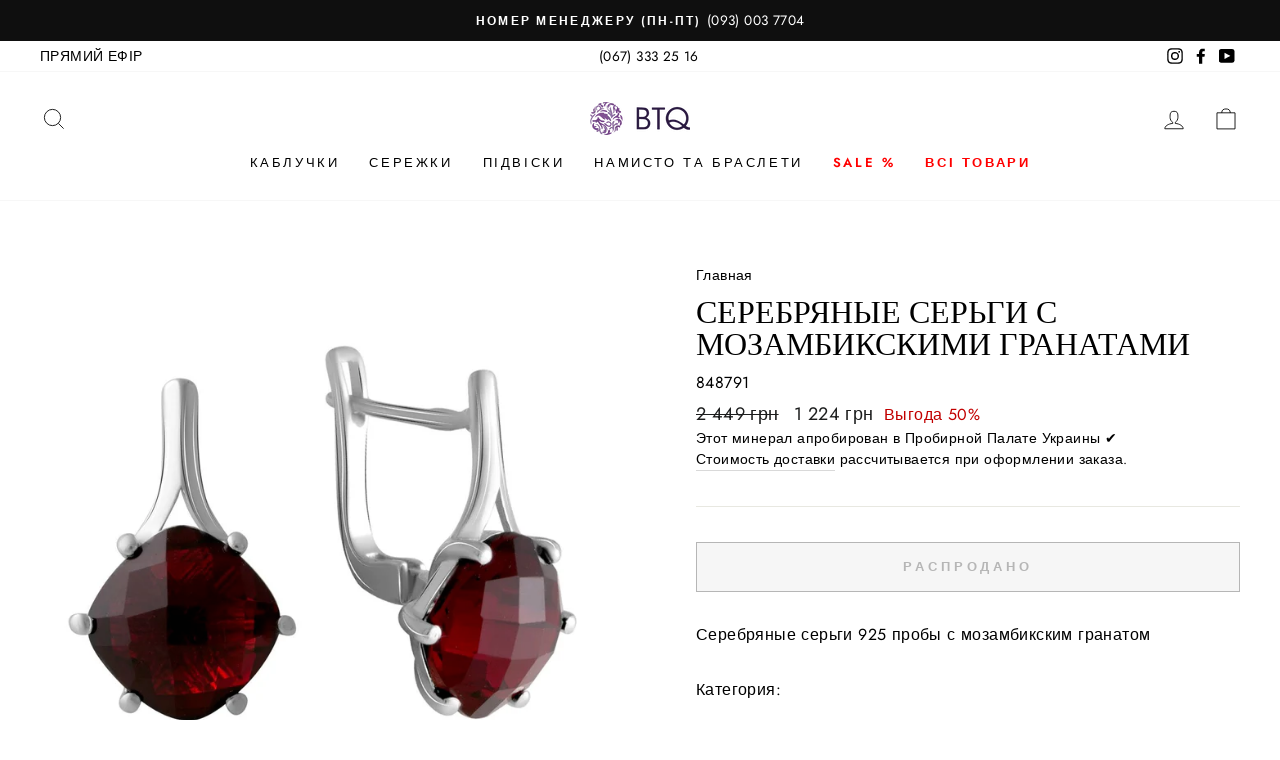

--- FILE ---
content_type: text/html; charset=utf-8
request_url: https://btq.tv/products/848791-serebryanye-sergi-s-mozambikskimi-granatami
body_size: 22287
content:
<!doctype html>
<html class="no-js" lang="ru" dir="ltr">
<head>
  <meta charset="utf-8">
  <meta http-equiv="X-UA-Compatible" content="IE=edge,chrome=1">
  <meta name="viewport" content="width=device-width,initial-scale=1">
  <meta name="theme-color" content="#111111">
  
  <link rel="canonical" href="https://btq.tv/products/848791-serebryanye-sergi-s-mozambikskimi-granatami" /> 
  <link rel="preconnect" href="https://cdn.shopify.com">
  <link rel="preconnect" href="https://fonts.shopifycdn.com">
  <link rel="dns-prefetch" href="https://productreviews.shopifycdn.com">
  <link rel="dns-prefetch" href="https://ajax.googleapis.com">
  <link rel="dns-prefetch" href="https://maps.googleapis.com">
  <link rel="dns-prefetch" href="https://maps.gstatic.com">
 

<title>Серебряные серьги с мозамбикскими гранатами, купить Серебряные серьги с мозамбикскими гранатами в Киеве, Днепре, Одессе, Львове, Харькове</title>




<meta name="description" content="Лучшая цена на Серебряные серьги с мозамбикскими гранатами от магазина BoutiqueTV. Оперативная доставка в любую точку Украины.">




<meta property="og:site_name" content="BoutiqueTV">
<meta property="og:url" content="https://btq.tv/products/848791-serebryanye-sergi-s-mozambikskimi-granatami">
<meta property="og:title" content="Серебряные серьги с мозамбикскими гранатами">
<meta property="og:type" content="product">
<meta property="og:description" content="Серебряные серьги 925 пробы с мозамбикским гранатом"><meta property="og:price:amount" content="1 224">
  <meta property="og:price:currency" content="UAH"><meta property="og:image" content="http://btq.tv/cdn/shop/products/5900002067931_373a988b-5b9e-45ef-ba9e-0f355c9e45d7_1024x1024.jpg?v=1681779551">
<meta property="og:image:secure_url" content="https://btq.tv/cdn/shop/products/5900002067931_373a988b-5b9e-45ef-ba9e-0f355c9e45d7_1024x1024.jpg?v=1681779551">
<meta name="twitter:site" content="@">
<meta name="twitter:card" content="summary_large_image">
<meta name="twitter:title" content="Серебряные серьги с мозамбикскими гранатами">
<meta name="twitter:description" content="Серебряные серьги 925 пробы с мозамбикским гранатом"><link rel="shortcut icon" href="//btq.tv/cdn/shop/files/btqtv_circle_logo_f87350a1-4e86-4b60-bd6c-c9ad0948f83b_32x32.png?v=1619841772" type="image/png" /><style data-shopify>@font-face {
  font-family: "Bodoni Moda";
  font-weight: 500;
  font-style: normal;
  font-display: swap;
  src: url("//btq.tv/cdn/fonts/bodoni_moda/bodonimoda_n5.36d0da1db617c453fb46e8089790ab6dc72c2356.woff2") format("woff2"),
       url("//btq.tv/cdn/fonts/bodoni_moda/bodonimoda_n5.40f612bab009769f87511096f185d9228ad3baa3.woff") format("woff");
}

  @font-face {
  font-family: Jost;
  font-weight: 400;
  font-style: normal;
  font-display: swap;
  src: url("//btq.tv/cdn/fonts/jost/jost_n4.d47a1b6347ce4a4c9f437608011273009d91f2b7.woff2") format("woff2"),
       url("//btq.tv/cdn/fonts/jost/jost_n4.791c46290e672b3f85c3d1c651ef2efa3819eadd.woff") format("woff");
}


  @font-face {
  font-family: Jost;
  font-weight: 600;
  font-style: normal;
  font-display: swap;
  src: url("//btq.tv/cdn/fonts/jost/jost_n6.ec1178db7a7515114a2d84e3dd680832b7af8b99.woff2") format("woff2"),
       url("//btq.tv/cdn/fonts/jost/jost_n6.b1178bb6bdd3979fef38e103a3816f6980aeaff9.woff") format("woff");
}

  @font-face {
  font-family: Jost;
  font-weight: 400;
  font-style: italic;
  font-display: swap;
  src: url("//btq.tv/cdn/fonts/jost/jost_i4.b690098389649750ada222b9763d55796c5283a5.woff2") format("woff2"),
       url("//btq.tv/cdn/fonts/jost/jost_i4.fd766415a47e50b9e391ae7ec04e2ae25e7e28b0.woff") format("woff");
}

  @font-face {
  font-family: Jost;
  font-weight: 600;
  font-style: italic;
  font-display: swap;
  src: url("//btq.tv/cdn/fonts/jost/jost_i6.9af7e5f39e3a108c08f24047a4276332d9d7b85e.woff2") format("woff2"),
       url("//btq.tv/cdn/fonts/jost/jost_i6.2bf310262638f998ed206777ce0b9a3b98b6fe92.woff") format("woff");
}

</style><link href="//btq.tv/cdn/shop/t/35/assets/theme.css?v=127370719696205815901710089361" rel="stylesheet" type="text/css" media="all" />
<style data-shopify>:root {
    --typeHeaderPrimary: "Bodoni Moda";
    --typeHeaderFallback: serif;
    --typeHeaderSize: 38px;
    --typeHeaderWeight: 500;
    --typeHeaderLineHeight: 1;
    --typeHeaderSpacing: 0.0em;

    --typeBasePrimary:Jost;
    --typeBaseFallback:sans-serif;
    --typeBaseSize: 16px;
    --typeBaseWeight: 400;
    --typeBaseSpacing: 0.025em;
    --typeBaseLineHeight: 1.6;

    --typeCollectionTitle: 18px;

    --iconWeight: 2px;
    --iconLinecaps: miter;

    
      --buttonRadius: 0px;
    

    --colorGridOverlayOpacity: 0.1;
  }

  .placeholder-content {
    background-image: linear-gradient(100deg, #ffffff 40%, #f7f7f7 63%, #ffffff 79%);
  }</style><script>
    document.documentElement.className = document.documentElement.className.replace('no-js', 'js');

    window.theme = window.theme || {};
    theme.routes = {
      home: "/",
      cart: "/cart.js",
      cartPage: "/cart",
      cartAdd: "/cart/add.js",
      cartChange: "/cart/change.js"
    };
    theme.strings = {
      soldOut: "Распродано",
      unavailable: "Недоступно",
      stockLabel: "В наличии только [count] товаров!",
      willNotShipUntil: "Не будет доставлено до [date]",
      willBeInStockAfter: "Будет в наличии после [date]",
      waitingForStock: "Товар находится в пути",
      savePrice: "Выгода [saved_amount]",
      cartEmpty: "В Вашей корзине товары отсутствуют",
      cartTermsConfirmation: "Вы должны согласиться с условиями, чтобы проверить",
      searchCollections: "Коллекции:",
      searchPages: "Страницы:",
      searchArticles: "Статьи:"
    };
    theme.settings = {
      dynamicVariantsEnable: true,
      dynamicVariantType: "button",
      cartType: "drawer",
      isCustomerTemplate: false,
      moneyFormat: "{{amount_no_decimals_with_space_separator}} грн",
      saveType: "percent",
      recentlyViewedEnabled: false,
      productImageSize: "natural",
      productImageCover: false,
      predictiveSearch: true,
      predictiveSearchType: "product,article,page,collection",
      inventoryThreshold: 10,
      quickView: false,
      themeName: 'Impulse',
      themeVersion: "4.1.1"
    };
  </script>

  <script>window.performance && window.performance.mark && window.performance.mark('shopify.content_for_header.start');</script><meta name="google-site-verification" content="7PK28NdRSPMTrgKzA66eu6SzW8FP2V7VeDtTvWNsDyU">
<meta name="google-site-verification" content="vJ0Z9waU-b-HQ4a_uDRZe0fdwusBu4CXLaSDiXptqZc">
<meta name="facebook-domain-verification" content="6mpvgjb77wxdkq93e4l0jtn5qkpqad">
<meta id="shopify-digital-wallet" name="shopify-digital-wallet" content="/26880639050/digital_wallets/dialog">
<link rel="alternate" type="application/json+oembed" href="https://btq.tv/products/848791-serebryanye-sergi-s-mozambikskimi-granatami.oembed">
<script async="async" src="/checkouts/internal/preloads.js?locale=ru-UA"></script>
<script id="shopify-features" type="application/json">{"accessToken":"9256b54e597cd2cd4620a038df007928","betas":["rich-media-storefront-analytics"],"domain":"btq.tv","predictiveSearch":true,"shopId":26880639050,"locale":"ru"}</script>
<script>var Shopify = Shopify || {};
Shopify.shop = "btqtv.myshopify.com";
Shopify.locale = "ru";
Shopify.currency = {"active":"UAH","rate":"1.0"};
Shopify.country = "UA";
Shopify.theme = {"name":"btq.tv Live - 01.05.2021","id":122196066467,"schema_name":"Impulse","schema_version":"4.1.1","theme_store_id":857,"role":"main"};
Shopify.theme.handle = "null";
Shopify.theme.style = {"id":null,"handle":null};
Shopify.cdnHost = "btq.tv/cdn";
Shopify.routes = Shopify.routes || {};
Shopify.routes.root = "/";</script>
<script type="module">!function(o){(o.Shopify=o.Shopify||{}).modules=!0}(window);</script>
<script>!function(o){function n(){var o=[];function n(){o.push(Array.prototype.slice.apply(arguments))}return n.q=o,n}var t=o.Shopify=o.Shopify||{};t.loadFeatures=n(),t.autoloadFeatures=n()}(window);</script>
<script id="shop-js-analytics" type="application/json">{"pageType":"product"}</script>
<script defer="defer" async type="module" src="//btq.tv/cdn/shopifycloud/shop-js/modules/v2/client.init-shop-cart-sync_bMa4EAn1.ru.esm.js"></script>
<script defer="defer" async type="module" src="//btq.tv/cdn/shopifycloud/shop-js/modules/v2/chunk.common_4RF3jtGH.esm.js"></script>
<script defer="defer" async type="module" src="//btq.tv/cdn/shopifycloud/shop-js/modules/v2/chunk.modal_CZ8DnfZh.esm.js"></script>
<script type="module">
  await import("//btq.tv/cdn/shopifycloud/shop-js/modules/v2/client.init-shop-cart-sync_bMa4EAn1.ru.esm.js");
await import("//btq.tv/cdn/shopifycloud/shop-js/modules/v2/chunk.common_4RF3jtGH.esm.js");
await import("//btq.tv/cdn/shopifycloud/shop-js/modules/v2/chunk.modal_CZ8DnfZh.esm.js");

  window.Shopify.SignInWithShop?.initShopCartSync?.({"fedCMEnabled":true,"windoidEnabled":true});

</script>
<script>(function() {
  var isLoaded = false;
  function asyncLoad() {
    if (isLoaded) return;
    isLoaded = true;
    var urls = ["https:\/\/loox.io\/widget\/NyW3B59kDc\/loox.1619438380034.js?shop=btqtv.myshopify.com"];
    for (var i = 0; i < urls.length; i++) {
      var s = document.createElement('script');
      s.type = 'text/javascript';
      s.async = true;
      s.src = urls[i];
      var x = document.getElementsByTagName('script')[0];
      x.parentNode.insertBefore(s, x);
    }
  };
  if(window.attachEvent) {
    window.attachEvent('onload', asyncLoad);
  } else {
    window.addEventListener('load', asyncLoad, false);
  }
})();</script>
<script id="__st">var __st={"a":26880639050,"offset":-18000,"reqid":"11476c0e-9dbb-40bc-b60f-f52b90d5fdca-1769098577","pageurl":"btq.tv\/products\/848791-serebryanye-sergi-s-mozambikskimi-granatami","u":"0dc1b130fecb","p":"product","rtyp":"product","rid":7275063279779};</script>
<script>window.ShopifyPaypalV4VisibilityTracking = true;</script>
<script id="captcha-bootstrap">!function(){'use strict';const t='contact',e='account',n='new_comment',o=[[t,t],['blogs',n],['comments',n],[t,'customer']],c=[[e,'customer_login'],[e,'guest_login'],[e,'recover_customer_password'],[e,'create_customer']],r=t=>t.map((([t,e])=>`form[action*='/${t}']:not([data-nocaptcha='true']) input[name='form_type'][value='${e}']`)).join(','),a=t=>()=>t?[...document.querySelectorAll(t)].map((t=>t.form)):[];function s(){const t=[...o],e=r(t);return a(e)}const i='password',u='form_key',d=['recaptcha-v3-token','g-recaptcha-response','h-captcha-response',i],f=()=>{try{return window.sessionStorage}catch{return}},m='__shopify_v',_=t=>t.elements[u];function p(t,e,n=!1){try{const o=window.sessionStorage,c=JSON.parse(o.getItem(e)),{data:r}=function(t){const{data:e,action:n}=t;return t[m]||n?{data:e,action:n}:{data:t,action:n}}(c);for(const[e,n]of Object.entries(r))t.elements[e]&&(t.elements[e].value=n);n&&o.removeItem(e)}catch(o){console.error('form repopulation failed',{error:o})}}const l='form_type',E='cptcha';function T(t){t.dataset[E]=!0}const w=window,h=w.document,L='Shopify',v='ce_forms',y='captcha';let A=!1;((t,e)=>{const n=(g='f06e6c50-85a8-45c8-87d0-21a2b65856fe',I='https://cdn.shopify.com/shopifycloud/storefront-forms-hcaptcha/ce_storefront_forms_captcha_hcaptcha.v1.5.2.iife.js',D={infoText:'Защищено с помощью hCaptcha',privacyText:'Конфиденциальность',termsText:'Условия'},(t,e,n)=>{const o=w[L][v],c=o.bindForm;if(c)return c(t,g,e,D).then(n);var r;o.q.push([[t,g,e,D],n]),r=I,A||(h.body.append(Object.assign(h.createElement('script'),{id:'captcha-provider',async:!0,src:r})),A=!0)});var g,I,D;w[L]=w[L]||{},w[L][v]=w[L][v]||{},w[L][v].q=[],w[L][y]=w[L][y]||{},w[L][y].protect=function(t,e){n(t,void 0,e),T(t)},Object.freeze(w[L][y]),function(t,e,n,w,h,L){const[v,y,A,g]=function(t,e,n){const i=e?o:[],u=t?c:[],d=[...i,...u],f=r(d),m=r(i),_=r(d.filter((([t,e])=>n.includes(e))));return[a(f),a(m),a(_),s()]}(w,h,L),I=t=>{const e=t.target;return e instanceof HTMLFormElement?e:e&&e.form},D=t=>v().includes(t);t.addEventListener('submit',(t=>{const e=I(t);if(!e)return;const n=D(e)&&!e.dataset.hcaptchaBound&&!e.dataset.recaptchaBound,o=_(e),c=g().includes(e)&&(!o||!o.value);(n||c)&&t.preventDefault(),c&&!n&&(function(t){try{if(!f())return;!function(t){const e=f();if(!e)return;const n=_(t);if(!n)return;const o=n.value;o&&e.removeItem(o)}(t);const e=Array.from(Array(32),(()=>Math.random().toString(36)[2])).join('');!function(t,e){_(t)||t.append(Object.assign(document.createElement('input'),{type:'hidden',name:u})),t.elements[u].value=e}(t,e),function(t,e){const n=f();if(!n)return;const o=[...t.querySelectorAll(`input[type='${i}']`)].map((({name:t})=>t)),c=[...d,...o],r={};for(const[a,s]of new FormData(t).entries())c.includes(a)||(r[a]=s);n.setItem(e,JSON.stringify({[m]:1,action:t.action,data:r}))}(t,e)}catch(e){console.error('failed to persist form',e)}}(e),e.submit())}));const S=(t,e)=>{t&&!t.dataset[E]&&(n(t,e.some((e=>e===t))),T(t))};for(const o of['focusin','change'])t.addEventListener(o,(t=>{const e=I(t);D(e)&&S(e,y())}));const B=e.get('form_key'),M=e.get(l),P=B&&M;t.addEventListener('DOMContentLoaded',(()=>{const t=y();if(P)for(const e of t)e.elements[l].value===M&&p(e,B);[...new Set([...A(),...v().filter((t=>'true'===t.dataset.shopifyCaptcha))])].forEach((e=>S(e,t)))}))}(h,new URLSearchParams(w.location.search),n,t,e,['guest_login'])})(!0,!1)}();</script>
<script integrity="sha256-4kQ18oKyAcykRKYeNunJcIwy7WH5gtpwJnB7kiuLZ1E=" data-source-attribution="shopify.loadfeatures" defer="defer" src="//btq.tv/cdn/shopifycloud/storefront/assets/storefront/load_feature-a0a9edcb.js" crossorigin="anonymous"></script>
<script data-source-attribution="shopify.dynamic_checkout.dynamic.init">var Shopify=Shopify||{};Shopify.PaymentButton=Shopify.PaymentButton||{isStorefrontPortableWallets:!0,init:function(){window.Shopify.PaymentButton.init=function(){};var t=document.createElement("script");t.src="https://btq.tv/cdn/shopifycloud/portable-wallets/latest/portable-wallets.ru.js",t.type="module",document.head.appendChild(t)}};
</script>
<script data-source-attribution="shopify.dynamic_checkout.buyer_consent">
  function portableWalletsHideBuyerConsent(e){var t=document.getElementById("shopify-buyer-consent"),n=document.getElementById("shopify-subscription-policy-button");t&&n&&(t.classList.add("hidden"),t.setAttribute("aria-hidden","true"),n.removeEventListener("click",e))}function portableWalletsShowBuyerConsent(e){var t=document.getElementById("shopify-buyer-consent"),n=document.getElementById("shopify-subscription-policy-button");t&&n&&(t.classList.remove("hidden"),t.removeAttribute("aria-hidden"),n.addEventListener("click",e))}window.Shopify?.PaymentButton&&(window.Shopify.PaymentButton.hideBuyerConsent=portableWalletsHideBuyerConsent,window.Shopify.PaymentButton.showBuyerConsent=portableWalletsShowBuyerConsent);
</script>
<script>
  function portableWalletsCleanup(e){e&&e.src&&console.error("Failed to load portable wallets script "+e.src);var t=document.querySelectorAll("shopify-accelerated-checkout .shopify-payment-button__skeleton, shopify-accelerated-checkout-cart .wallet-cart-button__skeleton"),e=document.getElementById("shopify-buyer-consent");for(let e=0;e<t.length;e++)t[e].remove();e&&e.remove()}function portableWalletsNotLoadedAsModule(e){e instanceof ErrorEvent&&"string"==typeof e.message&&e.message.includes("import.meta")&&"string"==typeof e.filename&&e.filename.includes("portable-wallets")&&(window.removeEventListener("error",portableWalletsNotLoadedAsModule),window.Shopify.PaymentButton.failedToLoad=e,"loading"===document.readyState?document.addEventListener("DOMContentLoaded",window.Shopify.PaymentButton.init):window.Shopify.PaymentButton.init())}window.addEventListener("error",portableWalletsNotLoadedAsModule);
</script>

<script type="module" src="https://btq.tv/cdn/shopifycloud/portable-wallets/latest/portable-wallets.ru.js" onError="portableWalletsCleanup(this)" crossorigin="anonymous"></script>
<script nomodule>
  document.addEventListener("DOMContentLoaded", portableWalletsCleanup);
</script>

<link id="shopify-accelerated-checkout-styles" rel="stylesheet" media="screen" href="https://btq.tv/cdn/shopifycloud/portable-wallets/latest/accelerated-checkout-backwards-compat.css" crossorigin="anonymous">
<style id="shopify-accelerated-checkout-cart">
        #shopify-buyer-consent {
  margin-top: 1em;
  display: inline-block;
  width: 100%;
}

#shopify-buyer-consent.hidden {
  display: none;
}

#shopify-subscription-policy-button {
  background: none;
  border: none;
  padding: 0;
  text-decoration: underline;
  font-size: inherit;
  cursor: pointer;
}

#shopify-subscription-policy-button::before {
  box-shadow: none;
}

      </style>

<script>window.performance && window.performance.mark && window.performance.mark('shopify.content_for_header.end');</script>

  <script src="//btq.tv/cdn/shop/t/35/assets/vendor-scripts-v9.js" defer="defer"></script><script src="//btq.tv/cdn/shop/t/35/assets/theme.min.js?v=82601135991613020911619372359" defer="defer"></script><div id="shopify-section-filter-menu-settings" class="shopify-section"><style type="text/css">
/*  Filter Menu Color and Image Section CSS */</style>
<link href="//btq.tv/cdn/shop/t/35/assets/filter-menu.scss.css?v=75204511713739095041710089361" rel="stylesheet" type="text/css" media="all" />
<script src="//btq.tv/cdn/shop/t/35/assets/filter-menu.js?v=125519208554403998121619372377" type="text/javascript"></script>





</div>

	<script>var loox_global_hash = '1746536308859';</script><style>.loox-reviews-default { max-width: 1200px; margin: 0 auto; }.loox-rating .loox-icon { color:#7f5391; }
:root { --lxs-rating-icon-color: #7f5391; }</style>
<!-- BEGIN app block: shopify://apps/frequently-bought/blocks/app-embed-block/b1a8cbea-c844-4842-9529-7c62dbab1b1f --><script>
    window.codeblackbelt = window.codeblackbelt || {};
    window.codeblackbelt.shop = window.codeblackbelt.shop || 'btqtv.myshopify.com';
    
        window.codeblackbelt.productId = 7275063279779;</script><script src="//cdn.codeblackbelt.com/widgets/frequently-bought-together/main.min.js?version=2026012211-0500" async></script>
 <!-- END app block --><link href="https://monorail-edge.shopifysvc.com" rel="dns-prefetch">
<script>(function(){if ("sendBeacon" in navigator && "performance" in window) {try {var session_token_from_headers = performance.getEntriesByType('navigation')[0].serverTiming.find(x => x.name == '_s').description;} catch {var session_token_from_headers = undefined;}var session_cookie_matches = document.cookie.match(/_shopify_s=([^;]*)/);var session_token_from_cookie = session_cookie_matches && session_cookie_matches.length === 2 ? session_cookie_matches[1] : "";var session_token = session_token_from_headers || session_token_from_cookie || "";function handle_abandonment_event(e) {var entries = performance.getEntries().filter(function(entry) {return /monorail-edge.shopifysvc.com/.test(entry.name);});if (!window.abandonment_tracked && entries.length === 0) {window.abandonment_tracked = true;var currentMs = Date.now();var navigation_start = performance.timing.navigationStart;var payload = {shop_id: 26880639050,url: window.location.href,navigation_start,duration: currentMs - navigation_start,session_token,page_type: "product"};window.navigator.sendBeacon("https://monorail-edge.shopifysvc.com/v1/produce", JSON.stringify({schema_id: "online_store_buyer_site_abandonment/1.1",payload: payload,metadata: {event_created_at_ms: currentMs,event_sent_at_ms: currentMs}}));}}window.addEventListener('pagehide', handle_abandonment_event);}}());</script>
<script id="web-pixels-manager-setup">(function e(e,d,r,n,o){if(void 0===o&&(o={}),!Boolean(null===(a=null===(i=window.Shopify)||void 0===i?void 0:i.analytics)||void 0===a?void 0:a.replayQueue)){var i,a;window.Shopify=window.Shopify||{};var t=window.Shopify;t.analytics=t.analytics||{};var s=t.analytics;s.replayQueue=[],s.publish=function(e,d,r){return s.replayQueue.push([e,d,r]),!0};try{self.performance.mark("wpm:start")}catch(e){}var l=function(){var e={modern:/Edge?\/(1{2}[4-9]|1[2-9]\d|[2-9]\d{2}|\d{4,})\.\d+(\.\d+|)|Firefox\/(1{2}[4-9]|1[2-9]\d|[2-9]\d{2}|\d{4,})\.\d+(\.\d+|)|Chrom(ium|e)\/(9{2}|\d{3,})\.\d+(\.\d+|)|(Maci|X1{2}).+ Version\/(15\.\d+|(1[6-9]|[2-9]\d|\d{3,})\.\d+)([,.]\d+|)( \(\w+\)|)( Mobile\/\w+|) Safari\/|Chrome.+OPR\/(9{2}|\d{3,})\.\d+\.\d+|(CPU[ +]OS|iPhone[ +]OS|CPU[ +]iPhone|CPU IPhone OS|CPU iPad OS)[ +]+(15[._]\d+|(1[6-9]|[2-9]\d|\d{3,})[._]\d+)([._]\d+|)|Android:?[ /-](13[3-9]|1[4-9]\d|[2-9]\d{2}|\d{4,})(\.\d+|)(\.\d+|)|Android.+Firefox\/(13[5-9]|1[4-9]\d|[2-9]\d{2}|\d{4,})\.\d+(\.\d+|)|Android.+Chrom(ium|e)\/(13[3-9]|1[4-9]\d|[2-9]\d{2}|\d{4,})\.\d+(\.\d+|)|SamsungBrowser\/([2-9]\d|\d{3,})\.\d+/,legacy:/Edge?\/(1[6-9]|[2-9]\d|\d{3,})\.\d+(\.\d+|)|Firefox\/(5[4-9]|[6-9]\d|\d{3,})\.\d+(\.\d+|)|Chrom(ium|e)\/(5[1-9]|[6-9]\d|\d{3,})\.\d+(\.\d+|)([\d.]+$|.*Safari\/(?![\d.]+ Edge\/[\d.]+$))|(Maci|X1{2}).+ Version\/(10\.\d+|(1[1-9]|[2-9]\d|\d{3,})\.\d+)([,.]\d+|)( \(\w+\)|)( Mobile\/\w+|) Safari\/|Chrome.+OPR\/(3[89]|[4-9]\d|\d{3,})\.\d+\.\d+|(CPU[ +]OS|iPhone[ +]OS|CPU[ +]iPhone|CPU IPhone OS|CPU iPad OS)[ +]+(10[._]\d+|(1[1-9]|[2-9]\d|\d{3,})[._]\d+)([._]\d+|)|Android:?[ /-](13[3-9]|1[4-9]\d|[2-9]\d{2}|\d{4,})(\.\d+|)(\.\d+|)|Mobile Safari.+OPR\/([89]\d|\d{3,})\.\d+\.\d+|Android.+Firefox\/(13[5-9]|1[4-9]\d|[2-9]\d{2}|\d{4,})\.\d+(\.\d+|)|Android.+Chrom(ium|e)\/(13[3-9]|1[4-9]\d|[2-9]\d{2}|\d{4,})\.\d+(\.\d+|)|Android.+(UC? ?Browser|UCWEB|U3)[ /]?(15\.([5-9]|\d{2,})|(1[6-9]|[2-9]\d|\d{3,})\.\d+)\.\d+|SamsungBrowser\/(5\.\d+|([6-9]|\d{2,})\.\d+)|Android.+MQ{2}Browser\/(14(\.(9|\d{2,})|)|(1[5-9]|[2-9]\d|\d{3,})(\.\d+|))(\.\d+|)|K[Aa][Ii]OS\/(3\.\d+|([4-9]|\d{2,})\.\d+)(\.\d+|)/},d=e.modern,r=e.legacy,n=navigator.userAgent;return n.match(d)?"modern":n.match(r)?"legacy":"unknown"}(),u="modern"===l?"modern":"legacy",c=(null!=n?n:{modern:"",legacy:""})[u],f=function(e){return[e.baseUrl,"/wpm","/b",e.hashVersion,"modern"===e.buildTarget?"m":"l",".js"].join("")}({baseUrl:d,hashVersion:r,buildTarget:u}),m=function(e){var d=e.version,r=e.bundleTarget,n=e.surface,o=e.pageUrl,i=e.monorailEndpoint;return{emit:function(e){var a=e.status,t=e.errorMsg,s=(new Date).getTime(),l=JSON.stringify({metadata:{event_sent_at_ms:s},events:[{schema_id:"web_pixels_manager_load/3.1",payload:{version:d,bundle_target:r,page_url:o,status:a,surface:n,error_msg:t},metadata:{event_created_at_ms:s}}]});if(!i)return console&&console.warn&&console.warn("[Web Pixels Manager] No Monorail endpoint provided, skipping logging."),!1;try{return self.navigator.sendBeacon.bind(self.navigator)(i,l)}catch(e){}var u=new XMLHttpRequest;try{return u.open("POST",i,!0),u.setRequestHeader("Content-Type","text/plain"),u.send(l),!0}catch(e){return console&&console.warn&&console.warn("[Web Pixels Manager] Got an unhandled error while logging to Monorail."),!1}}}}({version:r,bundleTarget:l,surface:e.surface,pageUrl:self.location.href,monorailEndpoint:e.monorailEndpoint});try{o.browserTarget=l,function(e){var d=e.src,r=e.async,n=void 0===r||r,o=e.onload,i=e.onerror,a=e.sri,t=e.scriptDataAttributes,s=void 0===t?{}:t,l=document.createElement("script"),u=document.querySelector("head"),c=document.querySelector("body");if(l.async=n,l.src=d,a&&(l.integrity=a,l.crossOrigin="anonymous"),s)for(var f in s)if(Object.prototype.hasOwnProperty.call(s,f))try{l.dataset[f]=s[f]}catch(e){}if(o&&l.addEventListener("load",o),i&&l.addEventListener("error",i),u)u.appendChild(l);else{if(!c)throw new Error("Did not find a head or body element to append the script");c.appendChild(l)}}({src:f,async:!0,onload:function(){if(!function(){var e,d;return Boolean(null===(d=null===(e=window.Shopify)||void 0===e?void 0:e.analytics)||void 0===d?void 0:d.initialized)}()){var d=window.webPixelsManager.init(e)||void 0;if(d){var r=window.Shopify.analytics;r.replayQueue.forEach((function(e){var r=e[0],n=e[1],o=e[2];d.publishCustomEvent(r,n,o)})),r.replayQueue=[],r.publish=d.publishCustomEvent,r.visitor=d.visitor,r.initialized=!0}}},onerror:function(){return m.emit({status:"failed",errorMsg:"".concat(f," has failed to load")})},sri:function(e){var d=/^sha384-[A-Za-z0-9+/=]+$/;return"string"==typeof e&&d.test(e)}(c)?c:"",scriptDataAttributes:o}),m.emit({status:"loading"})}catch(e){m.emit({status:"failed",errorMsg:(null==e?void 0:e.message)||"Unknown error"})}}})({shopId: 26880639050,storefrontBaseUrl: "https://btq.tv",extensionsBaseUrl: "https://extensions.shopifycdn.com/cdn/shopifycloud/web-pixels-manager",monorailEndpoint: "https://monorail-edge.shopifysvc.com/unstable/produce_batch",surface: "storefront-renderer",enabledBetaFlags: ["2dca8a86"],webPixelsConfigList: [{"id":"506691811","configuration":"{\"config\":\"{\\\"pixel_id\\\":\\\"AW-0\\\",\\\"target_country\\\":\\\"UA\\\",\\\"gtag_events\\\":[{\\\"type\\\":\\\"page_view\\\",\\\"action_label\\\":\\\"AW-929711232\\\/4Ci5CMfO4dIBEICJqbsD\\\"},{\\\"type\\\":\\\"purchase\\\",\\\"action_label\\\":\\\"AW-929711232\\\/9s5ZCMrO4dIBEICJqbsD\\\"},{\\\"type\\\":\\\"view_item\\\",\\\"action_label\\\":\\\"AW-929711232\\\/0Mr3CM3O4dIBEICJqbsD\\\"},{\\\"type\\\":\\\"add_to_cart\\\",\\\"action_label\\\":\\\"AW-929711232\\\/0XmWCNDO4dIBEICJqbsD\\\"},{\\\"type\\\":\\\"begin_checkout\\\",\\\"action_label\\\":\\\"AW-929711232\\\/f-IvCNPO4dIBEICJqbsD\\\"},{\\\"type\\\":\\\"search\\\",\\\"action_label\\\":\\\"AW-929711232\\\/gHh3CNbO4dIBEICJqbsD\\\"},{\\\"type\\\":\\\"add_payment_info\\\",\\\"action_label\\\":\\\"AW-929711232\\\/EhE5CNnO4dIBEICJqbsD\\\"}],\\\"enable_monitoring_mode\\\":false}\"}","eventPayloadVersion":"v1","runtimeContext":"OPEN","scriptVersion":"b2a88bafab3e21179ed38636efcd8a93","type":"APP","apiClientId":1780363,"privacyPurposes":[],"dataSharingAdjustments":{"protectedCustomerApprovalScopes":["read_customer_address","read_customer_email","read_customer_name","read_customer_personal_data","read_customer_phone"]}},{"id":"190546147","configuration":"{\"pixel_id\":\"563272280999024\",\"pixel_type\":\"facebook_pixel\",\"metaapp_system_user_token\":\"-\"}","eventPayloadVersion":"v1","runtimeContext":"OPEN","scriptVersion":"ca16bc87fe92b6042fbaa3acc2fbdaa6","type":"APP","apiClientId":2329312,"privacyPurposes":["ANALYTICS","MARKETING","SALE_OF_DATA"],"dataSharingAdjustments":{"protectedCustomerApprovalScopes":["read_customer_address","read_customer_email","read_customer_name","read_customer_personal_data","read_customer_phone"]}},{"id":"64618723","eventPayloadVersion":"v1","runtimeContext":"LAX","scriptVersion":"1","type":"CUSTOM","privacyPurposes":["ANALYTICS"],"name":"Google Analytics tag (migrated)"},{"id":"shopify-app-pixel","configuration":"{}","eventPayloadVersion":"v1","runtimeContext":"STRICT","scriptVersion":"0450","apiClientId":"shopify-pixel","type":"APP","privacyPurposes":["ANALYTICS","MARKETING"]},{"id":"shopify-custom-pixel","eventPayloadVersion":"v1","runtimeContext":"LAX","scriptVersion":"0450","apiClientId":"shopify-pixel","type":"CUSTOM","privacyPurposes":["ANALYTICS","MARKETING"]}],isMerchantRequest: false,initData: {"shop":{"name":"BoutiqueTV","paymentSettings":{"currencyCode":"UAH"},"myshopifyDomain":"btqtv.myshopify.com","countryCode":"UA","storefrontUrl":"https:\/\/btq.tv"},"customer":null,"cart":null,"checkout":null,"productVariants":[{"price":{"amount":1224.0,"currencyCode":"UAH"},"product":{"title":"Серебряные серьги с мозамбикскими гранатами","vendor":"BoutiqueTV","id":"7275063279779","untranslatedTitle":"Серебряные серьги с мозамбикскими гранатами","url":"\/products\/848791-serebryanye-sergi-s-mozambikskimi-granatami","type":"Серьги"},"id":"41509409456291","image":{"src":"\/\/btq.tv\/cdn\/shop\/products\/5900002067931_373a988b-5b9e-45ef-ba9e-0f355c9e45d7.jpg?v=1681779551"},"sku":"848791","title":"Default Title","untranslatedTitle":"Default Title"}],"purchasingCompany":null},},"https://btq.tv/cdn","fcfee988w5aeb613cpc8e4bc33m6693e112",{"modern":"","legacy":""},{"shopId":"26880639050","storefrontBaseUrl":"https:\/\/btq.tv","extensionBaseUrl":"https:\/\/extensions.shopifycdn.com\/cdn\/shopifycloud\/web-pixels-manager","surface":"storefront-renderer","enabledBetaFlags":"[\"2dca8a86\"]","isMerchantRequest":"false","hashVersion":"fcfee988w5aeb613cpc8e4bc33m6693e112","publish":"custom","events":"[[\"page_viewed\",{}],[\"product_viewed\",{\"productVariant\":{\"price\":{\"amount\":1224.0,\"currencyCode\":\"UAH\"},\"product\":{\"title\":\"Серебряные серьги с мозамбикскими гранатами\",\"vendor\":\"BoutiqueTV\",\"id\":\"7275063279779\",\"untranslatedTitle\":\"Серебряные серьги с мозамбикскими гранатами\",\"url\":\"\/products\/848791-serebryanye-sergi-s-mozambikskimi-granatami\",\"type\":\"Серьги\"},\"id\":\"41509409456291\",\"image\":{\"src\":\"\/\/btq.tv\/cdn\/shop\/products\/5900002067931_373a988b-5b9e-45ef-ba9e-0f355c9e45d7.jpg?v=1681779551\"},\"sku\":\"848791\",\"title\":\"Default Title\",\"untranslatedTitle\":\"Default Title\"}}]]"});</script><script>
  window.ShopifyAnalytics = window.ShopifyAnalytics || {};
  window.ShopifyAnalytics.meta = window.ShopifyAnalytics.meta || {};
  window.ShopifyAnalytics.meta.currency = 'UAH';
  var meta = {"product":{"id":7275063279779,"gid":"gid:\/\/shopify\/Product\/7275063279779","vendor":"BoutiqueTV","type":"Серьги","handle":"848791-serebryanye-sergi-s-mozambikskimi-granatami","variants":[{"id":41509409456291,"price":122400,"name":"Серебряные серьги с мозамбикскими гранатами","public_title":null,"sku":"848791"}],"remote":false},"page":{"pageType":"product","resourceType":"product","resourceId":7275063279779,"requestId":"11476c0e-9dbb-40bc-b60f-f52b90d5fdca-1769098577"}};
  for (var attr in meta) {
    window.ShopifyAnalytics.meta[attr] = meta[attr];
  }
</script>
<script class="analytics">
  (function () {
    var customDocumentWrite = function(content) {
      var jquery = null;

      if (window.jQuery) {
        jquery = window.jQuery;
      } else if (window.Checkout && window.Checkout.$) {
        jquery = window.Checkout.$;
      }

      if (jquery) {
        jquery('body').append(content);
      }
    };

    var hasLoggedConversion = function(token) {
      if (token) {
        return document.cookie.indexOf('loggedConversion=' + token) !== -1;
      }
      return false;
    }

    var setCookieIfConversion = function(token) {
      if (token) {
        var twoMonthsFromNow = new Date(Date.now());
        twoMonthsFromNow.setMonth(twoMonthsFromNow.getMonth() + 2);

        document.cookie = 'loggedConversion=' + token + '; expires=' + twoMonthsFromNow;
      }
    }

    var trekkie = window.ShopifyAnalytics.lib = window.trekkie = window.trekkie || [];
    if (trekkie.integrations) {
      return;
    }
    trekkie.methods = [
      'identify',
      'page',
      'ready',
      'track',
      'trackForm',
      'trackLink'
    ];
    trekkie.factory = function(method) {
      return function() {
        var args = Array.prototype.slice.call(arguments);
        args.unshift(method);
        trekkie.push(args);
        return trekkie;
      };
    };
    for (var i = 0; i < trekkie.methods.length; i++) {
      var key = trekkie.methods[i];
      trekkie[key] = trekkie.factory(key);
    }
    trekkie.load = function(config) {
      trekkie.config = config || {};
      trekkie.config.initialDocumentCookie = document.cookie;
      var first = document.getElementsByTagName('script')[0];
      var script = document.createElement('script');
      script.type = 'text/javascript';
      script.onerror = function(e) {
        var scriptFallback = document.createElement('script');
        scriptFallback.type = 'text/javascript';
        scriptFallback.onerror = function(error) {
                var Monorail = {
      produce: function produce(monorailDomain, schemaId, payload) {
        var currentMs = new Date().getTime();
        var event = {
          schema_id: schemaId,
          payload: payload,
          metadata: {
            event_created_at_ms: currentMs,
            event_sent_at_ms: currentMs
          }
        };
        return Monorail.sendRequest("https://" + monorailDomain + "/v1/produce", JSON.stringify(event));
      },
      sendRequest: function sendRequest(endpointUrl, payload) {
        // Try the sendBeacon API
        if (window && window.navigator && typeof window.navigator.sendBeacon === 'function' && typeof window.Blob === 'function' && !Monorail.isIos12()) {
          var blobData = new window.Blob([payload], {
            type: 'text/plain'
          });

          if (window.navigator.sendBeacon(endpointUrl, blobData)) {
            return true;
          } // sendBeacon was not successful

        } // XHR beacon

        var xhr = new XMLHttpRequest();

        try {
          xhr.open('POST', endpointUrl);
          xhr.setRequestHeader('Content-Type', 'text/plain');
          xhr.send(payload);
        } catch (e) {
          console.log(e);
        }

        return false;
      },
      isIos12: function isIos12() {
        return window.navigator.userAgent.lastIndexOf('iPhone; CPU iPhone OS 12_') !== -1 || window.navigator.userAgent.lastIndexOf('iPad; CPU OS 12_') !== -1;
      }
    };
    Monorail.produce('monorail-edge.shopifysvc.com',
      'trekkie_storefront_load_errors/1.1',
      {shop_id: 26880639050,
      theme_id: 122196066467,
      app_name: "storefront",
      context_url: window.location.href,
      source_url: "//btq.tv/cdn/s/trekkie.storefront.1bbfab421998800ff09850b62e84b8915387986d.min.js"});

        };
        scriptFallback.async = true;
        scriptFallback.src = '//btq.tv/cdn/s/trekkie.storefront.1bbfab421998800ff09850b62e84b8915387986d.min.js';
        first.parentNode.insertBefore(scriptFallback, first);
      };
      script.async = true;
      script.src = '//btq.tv/cdn/s/trekkie.storefront.1bbfab421998800ff09850b62e84b8915387986d.min.js';
      first.parentNode.insertBefore(script, first);
    };
    trekkie.load(
      {"Trekkie":{"appName":"storefront","development":false,"defaultAttributes":{"shopId":26880639050,"isMerchantRequest":null,"themeId":122196066467,"themeCityHash":"3706219804711121780","contentLanguage":"ru","currency":"UAH","eventMetadataId":"45d7f1ce-4422-4058-b525-16ba3435807f"},"isServerSideCookieWritingEnabled":true,"monorailRegion":"shop_domain","enabledBetaFlags":["65f19447"]},"Session Attribution":{},"S2S":{"facebookCapiEnabled":true,"source":"trekkie-storefront-renderer","apiClientId":580111}}
    );

    var loaded = false;
    trekkie.ready(function() {
      if (loaded) return;
      loaded = true;

      window.ShopifyAnalytics.lib = window.trekkie;

      var originalDocumentWrite = document.write;
      document.write = customDocumentWrite;
      try { window.ShopifyAnalytics.merchantGoogleAnalytics.call(this); } catch(error) {};
      document.write = originalDocumentWrite;

      window.ShopifyAnalytics.lib.page(null,{"pageType":"product","resourceType":"product","resourceId":7275063279779,"requestId":"11476c0e-9dbb-40bc-b60f-f52b90d5fdca-1769098577","shopifyEmitted":true});

      var match = window.location.pathname.match(/checkouts\/(.+)\/(thank_you|post_purchase)/)
      var token = match? match[1]: undefined;
      if (!hasLoggedConversion(token)) {
        setCookieIfConversion(token);
        window.ShopifyAnalytics.lib.track("Viewed Product",{"currency":"UAH","variantId":41509409456291,"productId":7275063279779,"productGid":"gid:\/\/shopify\/Product\/7275063279779","name":"Серебряные серьги с мозамбикскими гранатами","price":"1224.00","sku":"848791","brand":"BoutiqueTV","variant":null,"category":"Серьги","nonInteraction":true,"remote":false},undefined,undefined,{"shopifyEmitted":true});
      window.ShopifyAnalytics.lib.track("monorail:\/\/trekkie_storefront_viewed_product\/1.1",{"currency":"UAH","variantId":41509409456291,"productId":7275063279779,"productGid":"gid:\/\/shopify\/Product\/7275063279779","name":"Серебряные серьги с мозамбикскими гранатами","price":"1224.00","sku":"848791","brand":"BoutiqueTV","variant":null,"category":"Серьги","nonInteraction":true,"remote":false,"referer":"https:\/\/btq.tv\/products\/848791-serebryanye-sergi-s-mozambikskimi-granatami"});
      }
    });


        var eventsListenerScript = document.createElement('script');
        eventsListenerScript.async = true;
        eventsListenerScript.src = "//btq.tv/cdn/shopifycloud/storefront/assets/shop_events_listener-3da45d37.js";
        document.getElementsByTagName('head')[0].appendChild(eventsListenerScript);

})();</script>
  <script>
  if (!window.ga || (window.ga && typeof window.ga !== 'function')) {
    window.ga = function ga() {
      (window.ga.q = window.ga.q || []).push(arguments);
      if (window.Shopify && window.Shopify.analytics && typeof window.Shopify.analytics.publish === 'function') {
        window.Shopify.analytics.publish("ga_stub_called", {}, {sendTo: "google_osp_migration"});
      }
      console.error("Shopify's Google Analytics stub called with:", Array.from(arguments), "\nSee https://help.shopify.com/manual/promoting-marketing/pixels/pixel-migration#google for more information.");
    };
    if (window.Shopify && window.Shopify.analytics && typeof window.Shopify.analytics.publish === 'function') {
      window.Shopify.analytics.publish("ga_stub_initialized", {}, {sendTo: "google_osp_migration"});
    }
  }
</script>
<script
  defer
  src="https://btq.tv/cdn/shopifycloud/perf-kit/shopify-perf-kit-3.0.4.min.js"
  data-application="storefront-renderer"
  data-shop-id="26880639050"
  data-render-region="gcp-us-central1"
  data-page-type="product"
  data-theme-instance-id="122196066467"
  data-theme-name="Impulse"
  data-theme-version="4.1.1"
  data-monorail-region="shop_domain"
  data-resource-timing-sampling-rate="10"
  data-shs="true"
  data-shs-beacon="true"
  data-shs-export-with-fetch="true"
  data-shs-logs-sample-rate="1"
  data-shs-beacon-endpoint="https://btq.tv/api/collect"
></script>
</head>

<body class="template-product" data-center-text="true" data-button_style="square" data-type_header_capitalize="true" data-type_headers_align_text="true" data-type_product_capitalize="true" data-swatch_style="round" >

  <a class="in-page-link visually-hidden skip-link" href="#MainContent">Перейти к содержанию</a>

  <div id="PageContainer" class="page-container">
    <div class="transition-body"><div id="shopify-section-header" class="shopify-section">

<div id="NavDrawer" class="drawer drawer--left">
  <div class="drawer__contents">
    <div class="drawer__fixed-header">
      <div class="drawer__header appear-animation appear-delay-1">
        <div class="h2 drawer__title"></div>
        <div class="drawer__close">
          <button type="button" class="drawer__close-button js-drawer-close">
            <svg aria-hidden="true" focusable="false" role="presentation" class="icon icon-close" viewBox="0 0 64 64"><path d="M19 17.61l27.12 27.13m0-27.12L19 44.74"/></svg>
            <span class="icon__fallback-text">Закрыть меню</span>
          </button>
        </div>
      </div>
    </div>
    <div class="drawer__scrollable">
      <ul class="mobile-nav" role="navigation" aria-label="Primary"><li class="mobile-nav__item appear-animation appear-delay-2"><div class="mobile-nav__has-sublist"><a href="/collections/kolca"
                    class="mobile-nav__link mobile-nav__link--top-level"
                    id="Label-collections-kolca1"
                    >
                    Каблучки
                  </a>
                  <div class="mobile-nav__toggle">
                    <button type="button"
                      aria-controls="Linklist-collections-kolca1"
                      aria-labelledby="Label-collections-kolca1"
                      class="collapsible-trigger collapsible--auto-height"><span class="collapsible-trigger__icon collapsible-trigger__icon--open" role="presentation">
  <svg aria-hidden="true" focusable="false" role="presentation" class="icon icon--wide icon-chevron-down" viewBox="0 0 28 16"><path d="M1.57 1.59l12.76 12.77L27.1 1.59" stroke-width="2" stroke="#000" fill="none" fill-rule="evenodd"/></svg>
</span>
</button>
                  </div></div><div id="Linklist-collections-kolca1"
                class="mobile-nav__sublist collapsible-content collapsible-content--all"
                >
                <div class="collapsible-content__inner">
                  <ul class="mobile-nav__sublist"><li class="mobile-nav__item">
                        <div class="mobile-nav__child-item"><a href="/collections/kolca-c-izumrudami"
                              class="mobile-nav__link"
                              id="Sublabel-collections-kolca-c-izumrudami1"
                              >
                              с изумрудами
                            </a></div></li><li class="mobile-nav__item">
                        <div class="mobile-nav__child-item"><a href="/collections/kolca-c-rubinami"
                              class="mobile-nav__link"
                              id="Sublabel-collections-kolca-c-rubinami2"
                              >
                              с рубином
                            </a></div></li><li class="mobile-nav__item">
                        <div class="mobile-nav__child-item"><a href="/collections/kolca-c-sapfirami"
                              class="mobile-nav__link"
                              id="Sublabel-collections-kolca-c-sapfirami3"
                              >
                              с сапфирами
                            </a></div></li><li class="mobile-nav__item">
                        <div class="mobile-nav__child-item"><a href="/collections/kolca-c-tanzanitom-kollectsya"
                              class="mobile-nav__link"
                              id="Sublabel-collections-kolca-c-tanzanitom-kollectsya4"
                              >
                              с танзанитом
                            </a></div></li></ul>
                </div>
              </div></li><li class="mobile-nav__item appear-animation appear-delay-3"><a href="/collections/sergi" class="mobile-nav__link mobile-nav__link--top-level">Сережки</a></li><li class="mobile-nav__item appear-animation appear-delay-4"><a href="/collections/podveski" class="mobile-nav__link mobile-nav__link--top-level">Підвіски</a></li><li class="mobile-nav__item appear-animation appear-delay-5"><a href="/collections/braslety" class="mobile-nav__link mobile-nav__link--top-level">Намисто та Браслети</a></li><li class="mobile-nav__item appear-animation appear-delay-6"><a href="/collections/bestprice" class="mobile-nav__link mobile-nav__link--top-level"><b><font color="#ff0000">SALE %</font></b></a></li><li class="mobile-nav__item appear-animation appear-delay-7"><a href="/collections/all" class="mobile-nav__link mobile-nav__link--top-level"><b><font color="#ff0000">Всі Товари</font></b></a></li><li class="mobile-nav__item mobile-nav__item--secondary">
            <div class="grid"><div class="grid__item one-half appear-animation appear-delay-8 medium-up--hide">
                    <a href="/pages/live" class="mobile-nav__link">ПРЯМИЙ ЕФІР</a>
                  </div><div class="grid__item one-half appear-animation appear-delay-9">
                  <a href="/account" class="mobile-nav__link">Войти в кабинет
</a>
                </div></div>
          </li></ul><ul class="mobile-nav__social appear-animation appear-delay-10"><li class="mobile-nav__social-item">
            <a target="_blank" rel="noopener" href="https://www.instagram.com/boutiquetv_ukraine/" title="BoutiqueTV на Instagram">
              <svg aria-hidden="true" focusable="false" role="presentation" class="icon icon-instagram" viewBox="0 0 32 32"><path fill="#444" d="M16 3.094c4.206 0 4.7.019 6.363.094 1.538.069 2.369.325 2.925.544.738.287 1.262.625 1.813 1.175s.894 1.075 1.175 1.813c.212.556.475 1.387.544 2.925.075 1.662.094 2.156.094 6.363s-.019 4.7-.094 6.363c-.069 1.538-.325 2.369-.544 2.925-.288.738-.625 1.262-1.175 1.813s-1.075.894-1.813 1.175c-.556.212-1.387.475-2.925.544-1.663.075-2.156.094-6.363.094s-4.7-.019-6.363-.094c-1.537-.069-2.369-.325-2.925-.544-.737-.288-1.263-.625-1.813-1.175s-.894-1.075-1.175-1.813c-.212-.556-.475-1.387-.544-2.925-.075-1.663-.094-2.156-.094-6.363s.019-4.7.094-6.363c.069-1.537.325-2.369.544-2.925.287-.737.625-1.263 1.175-1.813s1.075-.894 1.813-1.175c.556-.212 1.388-.475 2.925-.544 1.662-.081 2.156-.094 6.363-.094zm0-2.838c-4.275 0-4.813.019-6.494.094-1.675.075-2.819.344-3.819.731-1.037.4-1.913.944-2.788 1.819S1.486 4.656 1.08 5.688c-.387 1-.656 2.144-.731 3.825-.075 1.675-.094 2.213-.094 6.488s.019 4.813.094 6.494c.075 1.675.344 2.819.731 3.825.4 1.038.944 1.913 1.819 2.788s1.756 1.413 2.788 1.819c1 .387 2.144.656 3.825.731s2.213.094 6.494.094 4.813-.019 6.494-.094c1.675-.075 2.819-.344 3.825-.731 1.038-.4 1.913-.944 2.788-1.819s1.413-1.756 1.819-2.788c.387-1 .656-2.144.731-3.825s.094-2.212.094-6.494-.019-4.813-.094-6.494c-.075-1.675-.344-2.819-.731-3.825-.4-1.038-.944-1.913-1.819-2.788s-1.756-1.413-2.788-1.819c-1-.387-2.144-.656-3.825-.731C20.812.275 20.275.256 16 .256z"/><path fill="#444" d="M16 7.912a8.088 8.088 0 0 0 0 16.175c4.463 0 8.087-3.625 8.087-8.088s-3.625-8.088-8.088-8.088zm0 13.338a5.25 5.25 0 1 1 0-10.5 5.25 5.25 0 1 1 0 10.5zM26.294 7.594a1.887 1.887 0 1 1-3.774.002 1.887 1.887 0 0 1 3.774-.003z"/></svg>
              <span class="icon__fallback-text">Instagram</span>
            </a>
          </li><li class="mobile-nav__social-item">
            <a target="_blank" rel="noopener" href="https://www.https://www.facebook.com/boutiquetvukraine" title="BoutiqueTV на Facebook">
              <svg aria-hidden="true" focusable="false" role="presentation" class="icon icon-facebook" viewBox="0 0 32 32"><path fill="#444" d="M18.56 31.36V17.28h4.48l.64-5.12h-5.12v-3.2c0-1.28.64-2.56 2.56-2.56h2.56V1.28H19.2c-3.84 0-7.04 2.56-7.04 7.04v3.84H7.68v5.12h4.48v14.08h6.4z"/></svg>
              <span class="icon__fallback-text">Facebook</span>
            </a>
          </li><li class="mobile-nav__social-item">
            <a target="_blank" rel="noopener" href="https://www.youtube.com/channel/UCmGXuyddt_xg6ckdbGNPAjg" title="BoutiqueTV на YouTube">
              <svg aria-hidden="true" focusable="false" role="presentation" class="icon icon-youtube" viewBox="0 0 21 20"><path fill="#444" d="M-.196 15.803q0 1.23.812 2.092t1.977.861h14.946q1.165 0 1.977-.861t.812-2.092V3.909q0-1.23-.82-2.116T17.539.907H2.593q-1.148 0-1.969.886t-.82 2.116v11.894zm7.465-2.149V6.058q0-.115.066-.18.049-.016.082-.016l.082.016 7.153 3.806q.066.066.066.164 0 .066-.066.131l-7.153 3.806q-.033.033-.066.033-.066 0-.098-.033-.066-.066-.066-.131z"/></svg>
              <span class="icon__fallback-text">YouTube</span>
            </a>
          </li></ul>
    </div>
  </div>
</div>
<div id="CartDrawer" class="drawer drawer--right">
    <form id="CartDrawerForm" action="/cart" method="post" novalidate class="drawer__contents">
      <div class="drawer__fixed-header">
        <div class="drawer__header appear-animation appear-delay-1">
          <div class="h2 drawer__title">Корзина</div>
          <div class="drawer__close">
            <button type="button" class="drawer__close-button js-drawer-close">
              <svg aria-hidden="true" focusable="false" role="presentation" class="icon icon-close" viewBox="0 0 64 64"><path d="M19 17.61l27.12 27.13m0-27.12L19 44.74"/></svg>
              <span class="icon__fallback-text">Закрыть корзину</span>
            </button>
          </div>
        </div>
      </div>

      <div class="drawer__inner">
        <div class="drawer__scrollable">
          <div data-products class="appear-animation appear-delay-2"></div>

          
        </div>

        <div class="drawer__footer appear-animation appear-delay-4">
          <div data-discounts>
            
          </div>

          <div class="cart__item-sub cart__item-row">
            <div class="ajaxcart__subtotal">Промежуточный итог</div>
            <div data-subtotal>0 грн</div>
          </div>

          <div class="cart__item-row text-center">
            <small>
              Доставка и скидки рассчитываются при оформлении заказа.<br />
            </small>
          </div>

          

          <div class="cart__checkout-wrapper">
            <button type="submit" name="checkout" data-terms-required="false" class="btn cart__checkout">
              Оформить заказ
            </button>

            
          </div>
        </div>
      </div>

      <div class="drawer__cart-empty appear-animation appear-delay-2">
        <div class="drawer__scrollable">
          В Вашей корзине товары отсутствуют
        </div>
      </div>
    </form>
  </div><style>
  .site-nav__link,
  .site-nav__dropdown-link:not(.site-nav__dropdown-link--top-level) {
    font-size: 13px;
  }
  
    .site-nav__link, .mobile-nav__link--top-level {
      text-transform: uppercase;
      letter-spacing: 0.2em;
    }
    .mobile-nav__link--top-level {
      font-size: 1.1em;
    }
  

  

  
.site-header {
      box-shadow: 0 0 1px rgba(0,0,0,0.2);
    }

    .toolbar + .header-sticky-wrapper .site-header {
      border-top: 0;
    }</style>

<div data-section-id="header" data-section-type="header">


  <div class="announcement-bar">
    <div class="page-width">
      <div class="slideshow-wrapper">
        <button type="button" class="visually-hidden slideshow__pause" data-id="header" aria-live="polite">
          <span class="slideshow__pause-stop">
            <svg aria-hidden="true" focusable="false" role="presentation" class="icon icon-pause" viewBox="0 0 10 13"><g fill="#000" fill-rule="evenodd"><path d="M0 0h3v13H0zM7 0h3v13H7z"/></g></svg>
            <span class="icon__fallback-text">Translation missing: ru.sections.slideshow.pause_slideshow</span>
          </span>
          <span class="slideshow__pause-play">
            <svg aria-hidden="true" focusable="false" role="presentation" class="icon icon-play" viewBox="18.24 17.35 24.52 28.3"><path fill="#323232" d="M22.1 19.151v25.5l20.4-13.489-20.4-12.011z"/></svg>
            <span class="icon__fallback-text">Translation missing: ru.sections.slideshow.play_slideshow</span>
          </span>
        </button>

        <div
          id="AnnouncementSlider"
          class="announcement-slider"
          data-compact="true"
          data-block-count="1"><div
                id="AnnouncementSlide-9b26b596-018b-45ae-a8e1-01da971d5b6c"
                class="announcement-slider__slide"
                data-index="0"
                ><span class="announcement-text">Номер менеджеру (ПН-ПТ)</span><span class="announcement-link-text">(093) 003 7704</span></div></div>
      </div>
    </div>
  </div>


<div class="toolbar small--hide">
  <div class="page-width">
    <div class="toolbar__content"><div class="toolbar__item toolbar__item--menu">
          <ul class="inline-list toolbar__menu"><li>
              <a href="/pages/live">ПРЯМИЙ ЕФІР</a>
            </li><li style="position: absolute; left: 46%;"> <center><a href="tel:+380673332516">(067) 333 25 16</a></center></li>
       </ul> </div><div class="toolbar__item">
          <ul class="inline-list toolbar__social"><li>
                <a target="_blank" rel="noopener" href="https://www.instagram.com/boutiquetv_ukraine/" title="BoutiqueTV на Instagram">
                  <svg aria-hidden="true" focusable="false" role="presentation" class="icon icon-instagram" viewBox="0 0 32 32"><path fill="#444" d="M16 3.094c4.206 0 4.7.019 6.363.094 1.538.069 2.369.325 2.925.544.738.287 1.262.625 1.813 1.175s.894 1.075 1.175 1.813c.212.556.475 1.387.544 2.925.075 1.662.094 2.156.094 6.363s-.019 4.7-.094 6.363c-.069 1.538-.325 2.369-.544 2.925-.288.738-.625 1.262-1.175 1.813s-1.075.894-1.813 1.175c-.556.212-1.387.475-2.925.544-1.663.075-2.156.094-6.363.094s-4.7-.019-6.363-.094c-1.537-.069-2.369-.325-2.925-.544-.737-.288-1.263-.625-1.813-1.175s-.894-1.075-1.175-1.813c-.212-.556-.475-1.387-.544-2.925-.075-1.663-.094-2.156-.094-6.363s.019-4.7.094-6.363c.069-1.537.325-2.369.544-2.925.287-.737.625-1.263 1.175-1.813s1.075-.894 1.813-1.175c.556-.212 1.388-.475 2.925-.544 1.662-.081 2.156-.094 6.363-.094zm0-2.838c-4.275 0-4.813.019-6.494.094-1.675.075-2.819.344-3.819.731-1.037.4-1.913.944-2.788 1.819S1.486 4.656 1.08 5.688c-.387 1-.656 2.144-.731 3.825-.075 1.675-.094 2.213-.094 6.488s.019 4.813.094 6.494c.075 1.675.344 2.819.731 3.825.4 1.038.944 1.913 1.819 2.788s1.756 1.413 2.788 1.819c1 .387 2.144.656 3.825.731s2.213.094 6.494.094 4.813-.019 6.494-.094c1.675-.075 2.819-.344 3.825-.731 1.038-.4 1.913-.944 2.788-1.819s1.413-1.756 1.819-2.788c.387-1 .656-2.144.731-3.825s.094-2.212.094-6.494-.019-4.813-.094-6.494c-.075-1.675-.344-2.819-.731-3.825-.4-1.038-.944-1.913-1.819-2.788s-1.756-1.413-2.788-1.819c-1-.387-2.144-.656-3.825-.731C20.812.275 20.275.256 16 .256z"/><path fill="#444" d="M16 7.912a8.088 8.088 0 0 0 0 16.175c4.463 0 8.087-3.625 8.087-8.088s-3.625-8.088-8.088-8.088zm0 13.338a5.25 5.25 0 1 1 0-10.5 5.25 5.25 0 1 1 0 10.5zM26.294 7.594a1.887 1.887 0 1 1-3.774.002 1.887 1.887 0 0 1 3.774-.003z"/></svg>
                  <span class="icon__fallback-text">Instagram</span>
                </a>
              </li><li>
                <a target="_blank" rel="noopener" href="https://www.https://www.facebook.com/boutiquetvukraine" title="BoutiqueTV на Facebook">
                  <svg aria-hidden="true" focusable="false" role="presentation" class="icon icon-facebook" viewBox="0 0 32 32"><path fill="#444" d="M18.56 31.36V17.28h4.48l.64-5.12h-5.12v-3.2c0-1.28.64-2.56 2.56-2.56h2.56V1.28H19.2c-3.84 0-7.04 2.56-7.04 7.04v3.84H7.68v5.12h4.48v14.08h6.4z"/></svg>
                  <span class="icon__fallback-text">Facebook</span>
                </a>
              </li><li>
                <a target="_blank" rel="noopener" href="https://www.youtube.com/channel/UCmGXuyddt_xg6ckdbGNPAjg" title="BoutiqueTV на YouTube">
                  <svg aria-hidden="true" focusable="false" role="presentation" class="icon icon-youtube" viewBox="0 0 21 20"><path fill="#444" d="M-.196 15.803q0 1.23.812 2.092t1.977.861h14.946q1.165 0 1.977-.861t.812-2.092V3.909q0-1.23-.82-2.116T17.539.907H2.593q-1.148 0-1.969.886t-.82 2.116v11.894zm7.465-2.149V6.058q0-.115.066-.18.049-.016.082-.016l.082.016 7.153 3.806q.066.066.066.164 0 .066-.066.131l-7.153 3.806q-.033.033-.066.033-.066 0-.098-.033-.066-.066-.066-.131z"/></svg>
                  <span class="icon__fallback-text">YouTube</span>
                </a>
              </li></ul>
        </div></div>

  </div>
</div>
<div class="mobileShow"><center><a href="tel:+380675176797">(067) 517 67 97</a></center></div>
  <div class="header-sticky-wrapper">
    <div id="HeaderWrapper" class="header-wrapper"><header
        id="SiteHeader"
        class="site-header"
        data-sticky="false"
        data-overlay="false">
        <div class="page-width">
          <div
            class="header-layout header-layout--center"
            data-logo-align="center"><div class="header-item header-item--left header-item--navigation"><div class="site-nav small--hide">
                      <a href="/search" class="site-nav__link site-nav__link--icon js-search-header">
                        <svg aria-hidden="true" focusable="false" role="presentation" class="icon icon-search" viewBox="0 0 64 64"><path d="M47.16 28.58A18.58 18.58 0 1 1 28.58 10a18.58 18.58 0 0 1 18.58 18.58zM54 54L41.94 42"/></svg>
                        <span class="icon__fallback-text">Поиск</span>
                      </a>
                    </div><div class="site-nav medium-up--hide">
                  <button
                    type="button"
                    class="site-nav__link site-nav__link--icon js-drawer-open-nav"
                    aria-controls="NavDrawer">
                    <svg aria-hidden="true" focusable="false" role="presentation" class="icon icon-hamburger" viewBox="0 0 64 64"><path d="M7 15h51M7 32h43M7 49h51"/></svg>
                    <span class="icon__fallback-text">Навигация по сайту</span>
                  </button>
                </div>
              </div><div class="header-item header-item--logo"><style data-shopify>.header-item--logo,
    .header-layout--left-center .header-item--logo,
    .header-layout--left-center .header-item--icons {
      -webkit-box-flex: 0 1 60px;
      -ms-flex: 0 1 60px;
      flex: 0 1 60px;
    }

    @media only screen and (min-width: 769px) {
      .header-item--logo,
      .header-layout--left-center .header-item--logo,
      .header-layout--left-center .header-item--icons {
        -webkit-box-flex: 0 0 100px;
        -ms-flex: 0 0 100px;
        flex: 0 0 100px;
      }
    }

    .site-header__logo a {
      width: 60px;
    }
    .is-light .site-header__logo .logo--inverted {
      width: 60px;
    }
    @media only screen and (min-width: 769px) {
      .site-header__logo a {
        width: 100px;
      }

      .is-light .site-header__logo .logo--inverted {
        width: 100px;
      }
    }</style><div class="h1 site-header__logo" itemscope itemtype="http://schema.org/Organization">
      <a
        href="/"
        itemprop="url"
        class="site-header__logo-link">
        <img
          class="small--hide"
          src="//btq.tv/cdn/shop/files/logo_100x.png?v=1618982948"
          srcset="//btq.tv/cdn/shop/files/logo_100x.png?v=1618982948 1x, //btq.tv/cdn/shop/files/logo_100x@2x.png?v=1618982948 2x"
          alt="BoutiqueTV"
          itemprop="logo">
        <img
          class="medium-up--hide"
          src="//btq.tv/cdn/shop/files/logo_60x.png?v=1618982948"
          srcset="//btq.tv/cdn/shop/files/logo_60x.png?v=1618982948 1x, //btq.tv/cdn/shop/files/logo_60x@2x.png?v=1618982948 2x"
          alt="BoutiqueTV">
      </a></div></div><div class="header-item header-item--icons"><div class="site-nav">
  <div class="site-nav__icons"><a class="site-nav__link site-nav__link--icon small--hide" href="/account">
        <svg aria-hidden="true" focusable="false" role="presentation" class="icon icon-user" viewBox="0 0 64 64"><path d="M35 39.84v-2.53c3.3-1.91 6-6.66 6-11.41 0-7.63 0-13.82-9-13.82s-9 6.19-9 13.82c0 4.75 2.7 9.51 6 11.41v2.53c-10.18.85-18 6-18 12.16h42c0-6.19-7.82-11.31-18-12.16z"/></svg>
        <span class="icon__fallback-text">Войти в кабинет
</span>
      </a><a href="/search" class="site-nav__link site-nav__link--icon js-search-header medium-up--hide">
        <svg aria-hidden="true" focusable="false" role="presentation" class="icon icon-search" viewBox="0 0 64 64"><path d="M47.16 28.58A18.58 18.58 0 1 1 28.58 10a18.58 18.58 0 0 1 18.58 18.58zM54 54L41.94 42"/></svg>
        <span class="icon__fallback-text">Поиск</span>
      </a><a href="/cart" class="site-nav__link site-nav__link--icon js-drawer-open-cart" aria-controls="CartDrawer" data-icon="bag-minimal">
      <span class="cart-link"><svg aria-hidden="true" focusable="false" role="presentation" class="icon icon-bag-minimal" viewBox="0 0 64 64"><path stroke="null" id="svg_4" fill-opacity="null" stroke-opacity="null" fill="null" d="M11.375 17.863h41.25v36.75h-41.25z"/><path stroke="null" id="svg_2" d="M22.25 18c0-7.105 4.35-9 9.75-9s9.75 1.895 9.75 9"/></svg><span class="icon__fallback-text">Корзина</span>
        <span id="CartBubble" class="cart-link__bubble"></span>
      </span>
    </a>
  </div>
</div>
</div>
          </div><div class="text-center"><ul
  class="site-nav site-navigation small--hide"
  
    role="navigation" aria-label="Primary"
  ><li
      class="site-nav__item site-nav__expanded-item site-nav--has-dropdown"
      aria-haspopup="true">

      <a href="/collections/kolca" class="site-nav__link site-nav__link--underline site-nav__link--has-dropdown">
        Каблучки
      </a><ul class="site-nav__dropdown text-left"><li class="">
              <a href="/collections/kolca-c-izumrudami" class="site-nav__dropdown-link site-nav__dropdown-link--second-level">
                с изумрудами
</a></li><li class="">
              <a href="/collections/kolca-c-rubinami" class="site-nav__dropdown-link site-nav__dropdown-link--second-level">
                с рубином
</a></li><li class="">
              <a href="/collections/kolca-c-sapfirami" class="site-nav__dropdown-link site-nav__dropdown-link--second-level">
                с сапфирами
</a></li><li class="">
              <a href="/collections/kolca-c-tanzanitom-kollectsya" class="site-nav__dropdown-link site-nav__dropdown-link--second-level">
                с танзанитом
</a></li></ul></li><li
      class="site-nav__item site-nav__expanded-item"
      >

      <a href="/collections/sergi" class="site-nav__link site-nav__link--underline">
        Сережки
      </a></li><li
      class="site-nav__item site-nav__expanded-item"
      >

      <a href="/collections/podveski" class="site-nav__link site-nav__link--underline">
        Підвіски
      </a></li><li
      class="site-nav__item site-nav__expanded-item"
      >

      <a href="/collections/braslety" class="site-nav__link site-nav__link--underline">
        Намисто та Браслети
      </a></li><li
      class="site-nav__item site-nav__expanded-item"
      >

      <a href="/collections/bestprice" class="site-nav__link site-nav__link--underline">
        <b><font color="#ff0000">SALE %</font></b>
      </a></li><li
      class="site-nav__item site-nav__expanded-item"
      >

      <a href="/collections/all" class="site-nav__link site-nav__link--underline">
        <b><font color="#ff0000">Всі Товари</font></b>
      </a></li></ul>
</div></div>
        <div class="site-header__search-container">
          <div class="site-header__search">
            <div class="page-width">
              <form action="/search" method="get" role="search"
                id="HeaderSearchForm"
                class="site-header__search-form">
                <input type="hidden" name="type" value="product,article,page,collection">
                <button type="submit" class="text-link site-header__search-btn site-header__search-btn--submit">
                  <svg aria-hidden="true" focusable="false" role="presentation" class="icon icon-search" viewBox="0 0 64 64"><path d="M47.16 28.58A18.58 18.58 0 1 1 28.58 10a18.58 18.58 0 0 1 18.58 18.58zM54 54L41.94 42"/></svg>
                  <span class="icon__fallback-text">Поиск</span>
                </button>
                <input type="search" name="q" value="" placeholder="Поиск в нашем магазине" class="site-header__search-input" aria-label="Поиск в нашем магазине">
              </form>
              <button type="button" id="SearchClose" class="js-search-header-close text-link site-header__search-btn">
                <svg aria-hidden="true" focusable="false" role="presentation" class="icon icon-close" viewBox="0 0 64 64"><path d="M19 17.61l27.12 27.13m0-27.12L19 44.74"/></svg>
                <span class="icon__fallback-text">"Закрыть"</span>
              </button>
            </div>
          </div><div id="PredictiveWrapper" class="predictive-results hide" data-image-size="square">
              <div class="page-width">
                <div id="PredictiveResults" class="predictive-result__layout"></div>
                <div class="text-center predictive-results__footer">
                  <button type="button" class="btn btn--small" data-predictive-search-button>
                    <small>
                      Смотреть больше
                    </small>
                  </button>
                </div>
              </div>
            </div></div>
      </header>
    </div>
  </div></div>


</div><main class="main-content" id="MainContent">
        <div id="shopify-section-product-template" class="shopify-section">
  

  <meta itemprop="name" content="Серебряные серьги с мозамбикскими гранатами">
  <meta itemprop="url" content="https://btq.tv/products/848791-serebryanye-sergi-s-mozambikskimi-granatami">
  <meta itemprop="image" content="//btq.tv/cdn/shop/products/5900002067931_373a988b-5b9e-45ef-ba9e-0f355c9e45d7_600x600.jpg?v=1681779551">
  
  
<div id="ProductSection-7275063279779"
  class="product-section"
  data-section-id="7275063279779"
  data-section-type="product"
  data-product-handle="848791-serebryanye-sergi-s-mozambikskimi-granatami"
  data-product-title="Серебряные серьги с мозамбикскими гранатами"
  data-product-url="/products/848791-serebryanye-sergi-s-mozambikskimi-granatami"
  data-aspect-ratio="100.0"
  data-img-url="//btq.tv/cdn/shop/products/5900002067931_373a988b-5b9e-45ef-ba9e-0f355c9e45d7_{width}x.jpg?v=1681779551"
  
    data-image-zoom="true"
  
  
  
  
    data-history="true"
  
  data-modal="false"><script type="application/ld+json">
  {
    "@context": "http://schema.org",
    "@type": "Product",
    "offers": [{
          "@type" : "Offer","sku": "848791","availability" : "http://schema.org/OutOfStock",
          "price" : 1224.0,
          "priceCurrency" : "UAH",
          "priceValidUntil": "2026-02-01",
          "url" : "https:\/\/btq.tv\/products\/848791-serebryanye-sergi-s-mozambikskimi-granatami?variant=41509409456291"
        }
],
    "brand": "BoutiqueTV",
    "sku": "848791",
    "name": "Серебряные серьги с мозамбикскими гранатами",
    "description": "Серебряные серьги 925 пробы с мозамбикским гранатом ",
    "category": "",
    "url": "https://btq.tv/products/848791-serebryanye-sergi-s-mozambikskimi-granatami","image": {
      "@type": "ImageObject",
      "url": "https://btq.tv/cdn/shop/products/5900002067931_373a988b-5b9e-45ef-ba9e-0f355c9e45d7_1024x1024.jpg?v=1681779551",
      "image": "https://btq.tv/cdn/shop/products/5900002067931_373a988b-5b9e-45ef-ba9e-0f355c9e45d7_1024x1024.jpg?v=1681779551",
      "name": "Серебряные серьги с мозамбикскими гранатами",
      "width": 1024,
      "height": 1024
    }
  }
</script>
<div class="page-content page-content--product">
    <div class="page-width">

      <div class="grid grid--product-images--partial"><div class="grid__item medium-up--one-half product-single__sticky"><div
    data-product-images
    data-zoom="true"
    data-has-slideshow="false">
    <div class="product__photos product__photos-7275063279779 product__photos--beside">

      <div class="product__main-photos" data-aos data-product-single-media-group>
        <div id="ProductPhotos-7275063279779" class="product-slideshow">
<div
  class="product-main-slide starting-slide"
  data-index="0"
  >

  <div class="product-image-main product-image-main--7275063279779"><div class="image-wrap" style="height: 0; padding-bottom: 100.0%;"><img class="photoswipe__image lazyload"
          data-photoswipe-src="//btq.tv/cdn/shop/products/5900002067931_373a988b-5b9e-45ef-ba9e-0f355c9e45d7_1800x1800.jpg?v=1681779551"
          data-photoswipe-width="1200"
          data-photoswipe-height="1200"
          data-index="1"
          data-src="//btq.tv/cdn/shop/products/5900002067931_373a988b-5b9e-45ef-ba9e-0f355c9e45d7_{width}x.jpg?v=1681779551"
          data-widths="[360, 540, 720, 900, 1080]"
          data-aspectratio="1.0"
          data-sizes="auto"
          alt="Серебряные серьги с мозамбикскими гранатами"><button type="button" class="btn btn--body btn--circle js-photoswipe__zoom product__photo-zoom">
            <svg aria-hidden="true" focusable="false" role="presentation" class="icon icon-search" viewBox="0 0 64 64"><path d="M47.16 28.58A18.58 18.58 0 1 1 28.58 10a18.58 18.58 0 0 1 18.58 18.58zM54 54L41.94 42"/></svg>
            <span class="icon__fallback-text">Закрыть</span>
          </button></div></div>

</div>
</div></div>

      <div
        id="ProductThumbs-7275063279779"
        class="product__thumbs product__thumbs--beside product__thumbs-placement--left medium-up--hide small--hide"
        data-position="beside"
        data-arrows="false"
        data-aos><div class="product__thumbs--scroller"></div></div>
    </div>
  </div>

  <script type="application/json" id="ModelJson-7275063279779">
    []
  </script></div><div class="grid__item medium-up--one-half">

          <div class="product-single__meta"><!-- /snippets/breadcrumb.liquid -->


<nav class="breadcrumb" role="navigation" aria-label="breadcrumbs">
  <a href="/" title="Главная">Главная</a>

  

    
   

  
</nav>

<script type="application/ld+json">
  {
    "@context": "https://schema.org",
    "@type": "BreadcrumbList",
    "itemListElement": [
      {
        "@type": "ListItem",
        "position": 1,
        "item": {
          "@id": "https://btq.tv",
          "name": "Главная"
        }
      },
      {
        "@type": "ListItem",
        "position": 2,
        "item": {
          
            "@id": "/collections/all",
            "name": "Все товары"
          
        }
      },
      {
        "@type": "ListItem",
        "position": 3,
        "item": {
          "@id": "/products/848791-serebryanye-sergi-s-mozambikskimi-granatami",
          "name": "Серебряные серьги с мозамбикскими гранатами"
        }
      }
    ]
  }
</script><h1 class="h2 product-single__title">
                Серебряные серьги с мозамбикскими гранатами
              </h1><a href="#looxReviews">
	     <div class="loox-rating" data-id="7275063279779" data-rating="" data-raters="">
	     </div>
             </a><p id="Sku-7275063279779" class="product-single__sku">848791
</p><span
                id="PriceA11y-7275063279779"
                class="visually-hidden"
                aria-hidden="false">
                  Цена без скидки
              </span>
              <span class="product__price-wrap-7275063279779">
                <span id="ComparePrice-7275063279779" class="product__price product__price--compare">2 449 грн
</span>
              </span>
              <span id="ComparePriceA11y-7275063279779" class="visually-hidden">Цена со скидкой</span><span id="ProductPrice-7275063279779"
              class="product__price on-sale">
              1 224 грн
            </span><span id="SavePrice-7275063279779" class="product__price-savings">Выгода 50%
</span><div class="product__unit-price product__unit-price--spacing product__unit-price-wrapper--7275063279779 hide"><span class="product__unit-price--7275063279779"></span>/<span class="product__unit-base--7275063279779"></span>
            </div><div class="product__policies rte small--text-center">
                <small>Этот минерал апробирован в Пробирной Палате Украины ✔
<a href='/policies/shipping-policy'> Стоимость доставки </a> рассчитывается при оформлении заказа.
</small>
              </div><hr class="hr--medium">
<form method="post" action="/cart/add" id="AddToCartForm-7275063279779" accept-charset="UTF-8" class="product-single__form" enctype="multipart/form-data"><input type="hidden" name="form_type" value="product" /><input type="hidden" name="utf8" value="✓" /><select name="id" id="ProductSelect-7275063279779" class="product-single__variants no-js"><option disabled="disabled">
          Default Title - Распродано
        </option></select><div class="payment-buttons"><button
      type="submit"
      name="add"
      id="AddToCart-7275063279779"
      class="btn btn--full add-to-cart btn--secondary"
       disabled="disabled">
      <span id="AddToCartText-7275063279779" data-default-text="Добавить в Корзину">
        Распродано
      </span>
    </button><div data-shopify="payment-button" class="shopify-payment-button"> <shopify-accelerated-checkout recommended="null" fallback="{&quot;supports_subs&quot;:true,&quot;supports_def_opts&quot;:true,&quot;name&quot;:&quot;buy_it_now&quot;,&quot;wallet_params&quot;:{}}" access-token="9256b54e597cd2cd4620a038df007928" buyer-country="UA" buyer-locale="ru" buyer-currency="UAH" variant-params="[{&quot;id&quot;:41509409456291,&quot;requiresShipping&quot;:true}]" shop-id="26880639050" enabled-flags="[&quot;ae0f5bf6&quot;]" disabled > <div class="shopify-payment-button__button" role="button" disabled aria-hidden="true" style="background-color: transparent; border: none"> <div class="shopify-payment-button__skeleton">&nbsp;</div> </div> </shopify-accelerated-checkout> <small id="shopify-buyer-consent" class="hidden" aria-hidden="true" data-consent-type="subscription"> Эта позиция является периодическим или отсроченным платежом. Продолжая, я соглашаюсь с условиями <span id="shopify-subscription-policy-button">политики отмены</span>. Тем самым я даю разрешение на списание средств по моему способу оплаты в назначенные даты, в указанных суммах, с соответствующей частотой, пока мой заказ не будет выполнен полностью или я его не отменю, если это предусмотрено. </small> </div>
</div><textarea id="VariantsJson-7275063279779" class="hide" aria-hidden="true" aria-label="Product JSON">
    [{"id":41509409456291,"title":"Default Title","option1":"Default Title","option2":null,"option3":null,"sku":"848791","requires_shipping":true,"taxable":false,"featured_image":null,"available":false,"name":"Серебряные серьги с мозамбикскими гранатами","public_title":null,"options":["Default Title"],"price":122400,"weight":0,"compare_at_price":244900,"inventory_management":"shopify","barcode":null,"requires_selling_plan":false,"selling_plan_allocations":[]}]
  </textarea><input type="hidden" name="product-id" value="7275063279779" /><input type="hidden" name="section-id" value="product-template" /></form><div class="product-single__description rte">
                <p>Серебряные серьги 925 пробы с мозамбикским гранатом<br> </p>
              </div>


 
Категория:  

   
      <span aria-hidden="true"></span>
      
    
     
<div class="social-sharing"></div>
</div>
        </div></div></div>
  </div>
</div>






	<div id="looxReviews" data-product-id="7275063279779" class="loox-reviews-default"></div></div>
<div id="shopify-section-product-story-sections" class="shopify-section">
<div class="page-blocks"></div>

</div>
<div id="shopify-section-product-recommendations" class="shopify-section"><div
    id="Recommendations-7275063279779"
    data-section-id="7275063279779"
    data-section-type="product-recommendations"
    data-enable="true"
    data-product-id="7275063279779"
    data-url="/recommendations/products"
    data-limit="6">

    <div
      data-section-id="7275063279779"
      data-subsection
      data-section-type="collection-template"
      class="index-section">
      <div class="page-width">
        <header class="section-header">
          <div class="section-header__title" style="text-transform: uppercase; font-size: 26px;">
            популярный выбор
          </div>
        </header>
      </div>

      <div class="page-width page-width--flush-small">
        <div class="grid-overflow-wrapper"><div class="product-recommendations-placeholder">
              
              <div class="grid grid--uniform visually-invisible" aria-hidden="true"><div class="grid__item grid-product small--one-half medium-up--one-fifth" data-aos="row-of-4" data-product-handle="848791-serebryanye-sergi-s-mozambikskimi-granatami" data-product-id="7275063279779">
  <div class="grid-product__content"><div class="grid-product__tag grid-product__tag--sold-out">
          Распродано
        </div>
      <a class="grid-product__image-link" href="/collections/999-1999/products/848791-serebryanye-sergi-s-mozambikskimi-granatami">      <div class="grid-product__image-mask"><div class="image-wrap"
            style="height: 0; padding-bottom: 100.0%;"
            >
            <img class="grid-product__image lazyload"
                data-src="//btq.tv/cdn/shop/products/5900002067931_373a988b-5b9e-45ef-ba9e-0f355c9e45d7_{width}x.jpg?v=1681779551"
                data-widths="[360, 540, 720, 900, 1080]"
                data-aspectratio="1.0"
                data-sizes="auto"
                alt="">
            <noscript>
              <img class="grid-product__image lazyloaded"
                src="//btq.tv/cdn/shop/products/5900002067931_373a988b-5b9e-45ef-ba9e-0f355c9e45d7_400x.jpg?v=1681779551"
                alt="">
            </noscript>
          </div></div>

      <div class="grid-product__meta">
        <div class="grid-product__title grid-product__title--body">Серебряные серьги с мозамбикскими гранатами</div>
<div class="loox-rating" data-id="7275063279779" data-rating="" data-raters=""></div><div class="grid-product__price"><span class="visually-hidden">Цена без скидки</span>
            <span class="grid-product__price--original">2 449 грн</span>
            <span class="visually-hidden">Цена со скидкой</span>1 224 грн
<span class="grid-product__price--savings">
                Выгода 50%
              </span></div></div>
    </a>
  </div></div>
</div>
            </div></div>
      </div>
    </div>
  </div>
</div>
<div id="shopify-section-recently-viewed" class="shopify-section"><div
    data-subsection
    data-section-id="recently-viewed"
    data-section-type="recently-viewed"
    data-product-handle="848791-serebryanye-sergi-s-mozambikskimi-granatami"
    data-recent-count="6"
    data-grid-item-class="small--one-half medium-up--one-sixth"
    data-row-of="6">
    <hr class="hr--large">
    <div class="index-section index-section--small">
      <div class="page-width">
        <header class="section-header">
          <div class="section-header__title" style="font-size: 26px; text-transform: uppercase;">Недавно просмотренные</div>
        </header>
      </div>

      <div class="page-width page-width--flush-small">
        <div class="grid-overflow-wrapper">
          <div id="RecentlyViewed-recently-viewed" class="grid grid--uniform" data-aos="overflow__animation"></div>
        </div>
      </div>
    </div>
  </div><script>
  theme.settings.recentlyViewedEnabled = true;
</script>


</div>


<script type="application/ld+json">{
  "@context": "http://schema.org/",
  "@type": "Product",
  "name": "Серебряные серьги с мозамбикскими гранатами",
  "url": "https://btq.tv/products/848791-serebryanye-sergi-s-mozambikskimi-granatami","image": [
      "https://btq.tv/cdn/shop/products/5900002067931_373a988b-5b9e-45ef-ba9e-0f355c9e45d7_1200x.jpg?v=1681779551"
    ],"description": "Серебряные серьги 925 пробы с мозамбикским гранатом ",
  "sku": "848791",
  "mpn": "",
  "productID": "7275063279779",
  "brand": {
    "@type": "Thing",
    "name": "BoutiqueTV"
  },"offers": {
        "@type" : "Offer",
        "sku": "848791",
        "availability" : "http://schema.org/OutOfStock",
        "price" : "1224.0",
        "priceCurrency" : "UAH",
        "itemCondition": "https://schema.org/NewCondition",
        "url" : "https://btq.tv/products/848791-serebryanye-sergi-s-mozambikskimi-granatami",
        "mpn": "","priceValidUntil": "2027-01-22"
  }}
</script>






      </main><div id="shopify-section-footer-promotions" class="shopify-section index-section--footer">
</div><div id="shopify-section-footer" class="shopify-section"><style data-shopify>.site-footer {
      border-top: 1px solid #e8e8e1;
    }</style><footer class="site-footer" data-section-id="footer" data-section-type="footer-section">
  <div class="page-width">

    <div class="grid"><div  class="grid__item footer__item--644d569a-744c-47d0-a470-ebdf14c1f071" data-type="custom"><style data-shopify>@media only screen and (min-width: 769px) and (max-width: 959px) {
              .footer__item--644d569a-744c-47d0-a470-ebdf14c1f071 {
                width: 50%;
                padding-top: 40px;
              }
              .footer__item--644d569a-744c-47d0-a470-ebdf14c1f071:nth-child(2n + 1) {
                clear: left;
              }
            }
            @media only screen and (min-width: 960px) {
              .footer__item--644d569a-744c-47d0-a470-ebdf14c1f071 {
                width: 25%;
              }

            }</style><div class="footer__item-padding"><p class="h4 footer__title small--hide">Контакты</p>
    <button type="button" class="h4 footer__title collapsible-trigger collapsible-trigger-btn medium-up--hide" aria-controls="Footer-644d569a-744c-47d0-a470-ebdf14c1f071">
      Контакты
<span class="collapsible-trigger__icon collapsible-trigger__icon--open" role="presentation">
  <svg aria-hidden="true" focusable="false" role="presentation" class="icon icon--wide icon-chevron-down" viewBox="0 0 28 16"><path d="M1.57 1.59l12.76 12.77L27.1 1.59" stroke-width="2" stroke="#000" fill="none" fill-rule="evenodd"/></svg>
</span>
</button><div
    
      id="Footer-644d569a-744c-47d0-a470-ebdf14c1f071" class="collapsible-content collapsible-content--small"
    >
    <div class="collapsible-content__inner">
      <div class="footer__collapsible"><p>																	<strong>ООО Бутик ТВ</strong></p><p>вул. Ділова 22Б</p><p>Київ, Україна 02000</p><p>(093) 003 7704</p>
        <a href="tel:+380673332516">(067) 333 25 16</a>

      </div>
    </div>
  </div>
</div>
</div><div  class="grid__item footer__item--1494301487049" data-type="menu"><style data-shopify>@media only screen and (min-width: 769px) and (max-width: 959px) {
              .footer__item--1494301487049 {
                width: 50%;
                padding-top: 40px;
              }
              .footer__item--1494301487049:nth-child(2n + 1) {
                clear: left;
              }
            }
            @media only screen and (min-width: 960px) {
              .footer__item--1494301487049 {
                width: 25%;
              }

            }</style><p class="h4 footer__title small--hide">
      КОМПАНІЯ
    </p>
    <button type="button" class="h4 footer__title collapsible-trigger collapsible-trigger-btn medium-up--hide" aria-controls="Footer-1494301487049">
      КОМПАНІЯ
<span class="collapsible-trigger__icon collapsible-trigger__icon--open" role="presentation">
  <svg aria-hidden="true" focusable="false" role="presentation" class="icon icon--wide icon-chevron-down" viewBox="0 0 28 16"><path d="M1.57 1.59l12.76 12.77L27.1 1.59" stroke-width="2" stroke="#000" fill="none" fill-rule="evenodd"/></svg>
</span>
</button><div
    
      id="Footer-1494301487049" class="collapsible-content collapsible-content--small"
    >
    <div class="collapsible-content__inner">
      <div class="footer__collapsible">
        <ul class="no-bullets site-footer__linklist"><li><a href="/pages/o-nas"> Про нас</a></li><li><a href="/pages/certificates">Сертифікати</a></li><li><a href="/blogs/news">Блог</a></li></ul>
      </div>
    </div>
  </div></div><div  class="grid__item footer__item--956b3cc5-e1f3-4701-b8e8-c3d6e7013e52" data-type="menu"><style data-shopify>@media only screen and (min-width: 769px) and (max-width: 959px) {
              .footer__item--956b3cc5-e1f3-4701-b8e8-c3d6e7013e52 {
                width: 50%;
                padding-top: 40px;
              }
              .footer__item--956b3cc5-e1f3-4701-b8e8-c3d6e7013e52:nth-child(2n + 1) {
                clear: left;
              }
            }
            @media only screen and (min-width: 960px) {
              .footer__item--956b3cc5-e1f3-4701-b8e8-c3d6e7013e52 {
                width: 25%;
              }

            }</style><p class="h4 footer__title small--hide">
      КЛІЄНТАМ
    </p>
    <button type="button" class="h4 footer__title collapsible-trigger collapsible-trigger-btn medium-up--hide" aria-controls="Footer-956b3cc5-e1f3-4701-b8e8-c3d6e7013e52">
      КЛІЄНТАМ
<span class="collapsible-trigger__icon collapsible-trigger__icon--open" role="presentation">
  <svg aria-hidden="true" focusable="false" role="presentation" class="icon icon--wide icon-chevron-down" viewBox="0 0 28 16"><path d="M1.57 1.59l12.76 12.77L27.1 1.59" stroke-width="2" stroke="#000" fill="none" fill-rule="evenodd"/></svg>
</span>
</button><div
    
      id="Footer-956b3cc5-e1f3-4701-b8e8-c3d6e7013e52" class="collapsible-content collapsible-content--small"
    >
    <div class="collapsible-content__inner">
      <div class="footer__collapsible">
        <ul class="no-bullets site-footer__linklist"><li><a href="/pages/dostavka-i-oplata">Доставка і оплата</a></li><li><a href="/policies/refund-policy">Умови Повернення</a></li><li><a href="/policies/privacy-policy">Політика конфіденційності</a></li><li><a href="/search">Пошук</a></li></ul>
      </div>
    </div>
  </div></div><div  class="grid__item footer__item--c0bf15eb-998e-4753-bf2f-25dfc90ae50d" data-type="menu"><style data-shopify>@media only screen and (min-width: 769px) and (max-width: 959px) {
              .footer__item--c0bf15eb-998e-4753-bf2f-25dfc90ae50d {
                width: 50%;
                padding-top: 40px;
              }
              .footer__item--c0bf15eb-998e-4753-bf2f-25dfc90ae50d:nth-child(2n + 1) {
                clear: left;
              }
            }
            @media only screen and (min-width: 960px) {
              .footer__item--c0bf15eb-998e-4753-bf2f-25dfc90ae50d {
                width: 20%;
              }

            }</style><p class="h4 footer__title small--hide">
      Каталог
    </p>
    <button type="button" class="h4 footer__title collapsible-trigger collapsible-trigger-btn medium-up--hide" aria-controls="Footer-c0bf15eb-998e-4753-bf2f-25dfc90ae50d">
      Каталог
<span class="collapsible-trigger__icon collapsible-trigger__icon--open" role="presentation">
  <svg aria-hidden="true" focusable="false" role="presentation" class="icon icon--wide icon-chevron-down" viewBox="0 0 28 16"><path d="M1.57 1.59l12.76 12.77L27.1 1.59" stroke-width="2" stroke="#000" fill="none" fill-rule="evenodd"/></svg>
</span>
</button><div
    
      id="Footer-c0bf15eb-998e-4753-bf2f-25dfc90ae50d" class="collapsible-content collapsible-content--small"
    >
    <div class="collapsible-content__inner">
      <div class="footer__collapsible">
        <ul class="no-bullets site-footer__linklist"><li><a href="/collections/kolca">Каблучки</a></li><li><a href="/collections/sergi">Сережки</a></li><li><a href="/collections/podveski">Підвіски</a></li><li><a href="/collections/braslety">Намисто та Браслети</a></li><li><a href="/collections/bestprice"><b><font color="#ff0000">SALE %</font></b></a></li><li><a href="/collections/all"><b><font color="#ff0000">Всі Товари</font></b></a></li></ul>
      </div>
    </div>
  </div></div><div class="footer__clear small--hide"></div><div  class="grid__item footer__item--1494292487693" data-type="newsletter"><style data-shopify>@media only screen and (min-width: 769px) and (max-width: 959px) {
              .footer__item--1494292487693 {
                width: 50%;
                padding-top: 40px;
              }
              .footer__item--1494292487693:nth-child(2n + 1) {
                clear: left;
              }
            }
            @media only screen and (min-width: 960px) {
              .footer__item--1494292487693 {
                width: 33%;
              }

            }</style><div class="footer__item-padding"><p class="h4 footer__title small--hide">Регистрация на сайте</p>
    <button type="button" class="h4 footer__title collapsible-trigger collapsible-trigger-btn medium-up--hide" aria-controls="Footer-1494292487693">
      Регистрация на сайте
<span class="collapsible-trigger__icon collapsible-trigger__icon--open" role="presentation">
  <svg aria-hidden="true" focusable="false" role="presentation" class="icon icon--wide icon-chevron-down" viewBox="0 0 28 16"><path d="M1.57 1.59l12.76 12.77L27.1 1.59" stroke-width="2" stroke="#000" fill="none" fill-rule="evenodd"/></svg>
</span>
</button><div
    
      id="Footer-1494292487693" class="collapsible-content collapsible-content--small"
    >
    <div class="collapsible-content__inner">
      <div class="footer__collapsible">
<form method="post" action="/contact#newsletter-footer" id="newsletter-footer" accept-charset="UTF-8" class="contact-form"><input type="hidden" name="form_type" value="customer" /><input type="hidden" name="utf8" value="✓" /><label for="Email-1494292487693" class="hidden-label">Введите Email</label>
          <input type="hidden" name="contact[tags]" value="prospect,newsletter">
          <input type="hidden" name="contact[context]" value="footer">
          <div class="footer__newsletter">
            <input type="email" value="" placeholder="Введите Email" name="contact[email]" id="Email-1494292487693" class="footer__newsletter-input" autocorrect="off" autocapitalize="off">
            <button type="submit" class="footer__newsletter-btn" name="commit" aria-label="Подписывайтесь!">
              <svg aria-hidden="true" focusable="false" role="presentation" class="icon icon-email" viewBox="0 0 64 64"><path d="M63 52H1V12h62zM1 12l25.68 24h9.72L63 12M21.82 31.68L1.56 51.16m60.78.78L41.27 31.68"/></svg>
              <span class="footer__newsletter-btn-label">
                Подписывайтесь!
              </span>
            </button>
          </div></form><ul class="no-bullets footer__social"><li>
              <a target="_blank" rel="noopener" href="https://www.instagram.com/boutiquetv_ukraine/" title="BoutiqueTV на Instagram">
                <svg aria-hidden="true" focusable="false" role="presentation" class="icon icon-instagram" viewBox="0 0 32 32"><path fill="#444" d="M16 3.094c4.206 0 4.7.019 6.363.094 1.538.069 2.369.325 2.925.544.738.287 1.262.625 1.813 1.175s.894 1.075 1.175 1.813c.212.556.475 1.387.544 2.925.075 1.662.094 2.156.094 6.363s-.019 4.7-.094 6.363c-.069 1.538-.325 2.369-.544 2.925-.288.738-.625 1.262-1.175 1.813s-1.075.894-1.813 1.175c-.556.212-1.387.475-2.925.544-1.663.075-2.156.094-6.363.094s-4.7-.019-6.363-.094c-1.537-.069-2.369-.325-2.925-.544-.737-.288-1.263-.625-1.813-1.175s-.894-1.075-1.175-1.813c-.212-.556-.475-1.387-.544-2.925-.075-1.663-.094-2.156-.094-6.363s.019-4.7.094-6.363c.069-1.537.325-2.369.544-2.925.287-.737.625-1.263 1.175-1.813s1.075-.894 1.813-1.175c.556-.212 1.388-.475 2.925-.544 1.662-.081 2.156-.094 6.363-.094zm0-2.838c-4.275 0-4.813.019-6.494.094-1.675.075-2.819.344-3.819.731-1.037.4-1.913.944-2.788 1.819S1.486 4.656 1.08 5.688c-.387 1-.656 2.144-.731 3.825-.075 1.675-.094 2.213-.094 6.488s.019 4.813.094 6.494c.075 1.675.344 2.819.731 3.825.4 1.038.944 1.913 1.819 2.788s1.756 1.413 2.788 1.819c1 .387 2.144.656 3.825.731s2.213.094 6.494.094 4.813-.019 6.494-.094c1.675-.075 2.819-.344 3.825-.731 1.038-.4 1.913-.944 2.788-1.819s1.413-1.756 1.819-2.788c.387-1 .656-2.144.731-3.825s.094-2.212.094-6.494-.019-4.813-.094-6.494c-.075-1.675-.344-2.819-.731-3.825-.4-1.038-.944-1.913-1.819-2.788s-1.756-1.413-2.788-1.819c-1-.387-2.144-.656-3.825-.731C20.812.275 20.275.256 16 .256z"/><path fill="#444" d="M16 7.912a8.088 8.088 0 0 0 0 16.175c4.463 0 8.087-3.625 8.087-8.088s-3.625-8.088-8.088-8.088zm0 13.338a5.25 5.25 0 1 1 0-10.5 5.25 5.25 0 1 1 0 10.5zM26.294 7.594a1.887 1.887 0 1 1-3.774.002 1.887 1.887 0 0 1 3.774-.003z"/></svg>
                <span class="icon__fallback-text">Instagram</span>
              </a>
            </li><li>
              <a target="_blank" rel="noopener" href="https://www.https://www.facebook.com/boutiquetvukraine" title="BoutiqueTV на Facebook">
                <svg aria-hidden="true" focusable="false" role="presentation" class="icon icon-facebook" viewBox="0 0 32 32"><path fill="#444" d="M18.56 31.36V17.28h4.48l.64-5.12h-5.12v-3.2c0-1.28.64-2.56 2.56-2.56h2.56V1.28H19.2c-3.84 0-7.04 2.56-7.04 7.04v3.84H7.68v5.12h4.48v14.08h6.4z"/></svg>
                <span class="icon__fallback-text">Facebook</span>
              </a>
            </li><li>
              <a target="_blank" rel="noopener" href="https://www.youtube.com/channel/UCmGXuyddt_xg6ckdbGNPAjg" title="BoutiqueTV на YouTube">
                <svg aria-hidden="true" focusable="false" role="presentation" class="icon icon-youtube" viewBox="0 0 21 20"><path fill="#444" d="M-.196 15.803q0 1.23.812 2.092t1.977.861h14.946q1.165 0 1.977-.861t.812-2.092V3.909q0-1.23-.82-2.116T17.539.907H2.593q-1.148 0-1.969.886t-.82 2.116v11.894zm7.465-2.149V6.058q0-.115.066-.18.049-.016.082-.016l.082.016 7.153 3.806q.066.066.066.164 0 .066-.066.131l-7.153 3.806q-.033.033-.066.033-.066 0-.098-.033-.066-.066-.066-.131z"/></svg>
                <span class="icon__fallback-text">YouTube</span>
              </a>
            </li></ul>
      </div>
    </div>
  </div>
</div>
</div></div><p class="footer__small-text">
        &copy; 2026 BoutiqueTV
</p><p class="footer__small-text">На платформе btq.tv</p>

  </div>
</footer>


</div></div>
  </div><div id="shopify-section-newsletter-popup" class="shopify-section index-section--hidden">
</div><div class="hide">
    <button data-id="prevArrowTemplate" class="slick-prev" aria-label="Предыдущий" type="button">
      <svg aria-hidden="true" focusable="false" role="presentation" class="icon icon-chevron-left" viewBox="0 0 284.49 498.98"><path d="M249.49 0a35 35 0 0 1 24.75 59.75L84.49 249.49l189.75 189.74a35.002 35.002 0 1 1-49.5 49.5L10.25 274.24a35 35 0 0 1 0-49.5L224.74 10.25A34.89 34.89 0 0 1 249.49 0z"/></svg>
      <span class="icon__fallback-text">Предыдущий</span>
    </button>
    <button data-id="nextArrowTemplate" class="slick-next" aria-label="Следующий" type="button">
      <svg aria-hidden="true" focusable="false" role="presentation" class="icon icon-chevron-right" viewBox="0 0 284.49 498.98"><path d="M35 498.98a35 35 0 0 1-24.75-59.75l189.74-189.74L10.25 59.75a35.002 35.002 0 0 1 49.5-49.5l214.49 214.49a35 35 0 0 1 0 49.5L59.75 488.73A34.89 34.89 0 0 1 35 498.98z"/></svg>
      <span class="icon__fallback-text">Следующий</span>
    </button>
  </div><div id="VideoModal" class="modal modal--solid">
  <div class="modal__inner">
    <div class="modal__centered page-width text-center">
      <div class="modal__centered-content">
        <div class="video-wrapper video-wrapper--modal">
          <div id="VideoHolder"></div>
        </div>
      </div>
    </div>
  </div>

  <button type="button" class="modal__close js-modal-close text-link">
    <svg aria-hidden="true" focusable="false" role="presentation" class="icon icon-close" viewBox="0 0 64 64"><path d="M19 17.61l27.12 27.13m0-27.12L19 44.74"/></svg>
    <span class="icon__fallback-text">"Закрыть"</span>
  </button>
</div>
<div class="pswp" tabindex="-1" role="dialog" aria-hidden="true">
  <div class="pswp__bg"></div>
  <div class="pswp__scroll-wrap">
    <div class="pswp__container">
      <div class="pswp__item"></div>
      <div class="pswp__item"></div>
      <div class="pswp__item"></div>
    </div>

    <div class="pswp__ui pswp__ui--hidden">
      <button class="btn btn--body btn--circle pswp__button pswp__button--arrow--left" title="Предыдущий">
        <svg aria-hidden="true" focusable="false" role="presentation" class="icon icon-chevron-left" viewBox="0 0 284.49 498.98"><path d="M249.49 0a35 35 0 0 1 24.75 59.75L84.49 249.49l189.75 189.74a35.002 35.002 0 1 1-49.5 49.5L10.25 274.24a35 35 0 0 1 0-49.5L224.74 10.25A34.89 34.89 0 0 1 249.49 0z"/></svg>
      </button>

      <button class="btn btn--body btn--circle btn--large pswp__button pswp__button--close" title="Закрыть">
        <svg aria-hidden="true" focusable="false" role="presentation" class="icon icon-close" viewBox="0 0 64 64"><path d="M19 17.61l27.12 27.13m0-27.12L19 44.74"/></svg>
      </button>

      <button class="btn btn--body btn--circle pswp__button pswp__button--arrow--right" title="Следующий">
        <svg aria-hidden="true" focusable="false" role="presentation" class="icon icon-chevron-right" viewBox="0 0 284.49 498.98"><path d="M35 498.98a35 35 0 0 1-24.75-59.75l189.74-189.74L10.25 59.75a35.002 35.002 0 0 1 49.5-49.5l214.49 214.49a35 35 0 0 1 0 49.5L59.75 488.73A34.89 34.89 0 0 1 35 498.98z"/></svg>
      </button>
    </div>
  </div>
</div>
<script async src="https://loox.io/widget/NyW3B59kDc/loox.1619438380034.js?shop=btqtv.myshopify.com"></script>
  
</body>

<!--
<script type="text/javascript">
(function(d, w, s) {
    var widgetHash = 'xzbc6ugbgnl7kwkc7ew9', gcw = d.createElement(s); gcw.type = 'text/javascript'; gcw.async = true;
   gcw.src = '//widgets.binotel.com/getcall/widgets/'+ widgetHash +'.js';
   var sn = d.getElementsByTagName(s)[0]; sn.parentNode.insertBefore(gcw, sn);
})(document, window, 'script');
</script>
-->
  
</html>
